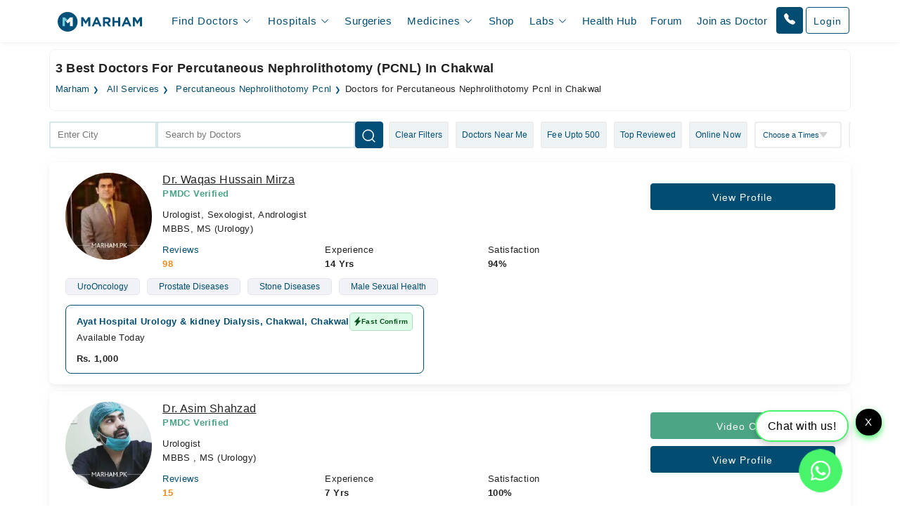

--- FILE ---
content_type: text/html; charset=UTF-8
request_url: https://www.marham.pk/all-services/percutaneous-nephrolithotomy-pcnl/chakwal
body_size: 42994
content:
<!DOCTYPE html>
<html dir="ltr" lang="en">
<head>

    <meta http-equiv="X-UA-Compatible" content="IE=edge"/>
    <title>Percutaneous Nephrolithotomy (PCNL) in Chakwal | Benefits &amp; Risks</title>
    <meta name="viewport" content="width=device-width, initial-scale=1.0"/>
    <meta http-equiv="content-type" content="text/html; charset=utf-8"/>
    <link rel="preconnect" href="//www.google-analytics.com"/>
    <link rel="preconnect" href="//connect.facebook.net"/>
    <link rel="preconnect" href="https://static.marham.pk/"/>
    
    
    <link rel="dns-prefetch" href="//www.google-analytics.com"/>
    <link rel="dns-prefetch" href="//connect.facebook.net"/>
    <link rel="dns-prefetch" href="https://static.marham.pk/"/>
        
    

        <meta name="google-site-verification" content="THq7cH0As4Cs_zL57wfJpkubHI8FtJ1jgJbzTGTLY8Q"/>
    <meta name="p:domain_verify" content="c7434bf511da225584405ce02031314e"/> <!-- Pinterest -->
        <meta name="description" content="Find the best doctor for Percutaneous Nephrolithotomy (Pcnl) in Chakwal. Call us to book an appointment or consult online via video call."/>
    <meta property="og:url" content="https://www.marham.pk/all-services/percutaneous-nephrolithotomy-pcnl/chakwal"/>
    <meta property="og:type" content="website"/>
    <meta property="og:title" content="Percutaneous Nephrolithotomy (PCNL) in Chakwal | Benefits &amp; Risks"/>
    <meta property="og:description" content="Find the best doctor for Percutaneous Nephrolithotomy (Pcnl) in Chakwal. Call us to book an appointment or consult online via video call."/>
    <meta property="og:image" content="https://static.marham.pk/assets/images/app-logo.png"/>
    <meta property="og:locale" content="en_PK"/>
    <meta property="og:site_name" content="www.marham.pk"/>
    <meta property="og:publisher" content="https://www.facebook.com/marham.pk"/>
    <meta name="msapplication-TileColor" content="#ffffff"/>
    <meta name="theme-color" content="#ffffff"/>
    <meta name="csrf-token" content="qUtv4yDPD8VDI9Oa6yTt5ybqSo5EvRl2Jzmqv6fd"/>
    <meta name="twitter:card" content="summary_large_image"/>
    <meta name="twitter:site" content="@marhampk"/>
    <meta name="twitter:creator" content="@marhampk"/>
    <meta name="twitter:title" content="Percutaneous Nephrolithotomy (PCNL) in Chakwal | Benefits &amp; Risks"/>
    <meta name="twitter:description" content="Find the best doctor for Percutaneous Nephrolithotomy (Pcnl) in Chakwal. Call us to book an appointment or consult online via video call."/>
    <meta name="twitter:country" content="PK"/>
    <meta name="twitter:image" content="https://static.marham.pk/assets/images/app-logo.png"/>
            <link rel="canonical" href="https://www.marham.pk/all-services/percutaneous-nephrolithotomy-pcnl/chakwal"/>
                                    
    
    <style type="text/css">
        /*!
 * Bootstrap Grid v5.3.2 (https://getbootstrap.com/)
 * Copyright 2011-2023 The Bootstrap Authors
 * Licensed under MIT (https://github.com/twbs/bootstrap/blob/main/LICENSE)
 */
.container,
.container-fluid,
.container-xxl,
.container-xl,
.container-lg,
.container-md,
.container-sm {
  --bs-gutter-x: 1.5rem;
  --bs-gutter-y: 0;
  width: 100%;
  padding-right: calc(var(--bs-gutter-x) * 0.5);
  padding-left: calc(var(--bs-gutter-x) * 0.5);
  margin-right: auto;
  margin-left: auto;
}

@media (min-width: 576px) {
  .container-sm, .container {
    max-width: 540px;
  }
}
@media (min-width: 768px) {
  .container-md, .container-sm, .container {
    max-width: 720px;
  }
}
@media (min-width: 992px) {
  .container-lg, .container-md, .container-sm, .container {
    max-width: 960px;
  }
}
@media (min-width: 1200px) {
  .container-xl, .container-lg, .container-md, .container-sm, .container {
    max-width: 1140px;
  }
}
@media (min-width: 1400px) {
  .container-xxl, .container-xl, .container-lg, .container-md, .container-sm, .container {
    max-width: 1320px;
  }
}
:root {
  --bs-breakpoint-xs: 0;
  --bs-breakpoint-sm: 576px;
  --bs-breakpoint-md: 768px;
  --bs-breakpoint-lg: 992px;
  --bs-breakpoint-xl: 1200px;
  --bs-breakpoint-xxl: 1400px;
}

.row {
  --bs-gutter-x: 1.5rem;
  --bs-gutter-y: 0;
  display: flex;
  flex-wrap: wrap;
  margin-top: calc(-1 * var(--bs-gutter-y));
  margin-right: calc(-0.5 * var(--bs-gutter-x));
  margin-left: calc(-0.5 * var(--bs-gutter-x));
}
.row > * {
  box-sizing: border-box;
  flex-shrink: 0;
  width: 100%;
  max-width: 100%;
  padding-right: calc(var(--bs-gutter-x) * 0.5);
  padding-left: calc(var(--bs-gutter-x) * 0.5);
  margin-top: var(--bs-gutter-y);
}

.col {
  flex: 1 0 0%;
}

.row-cols-auto > * {
  flex: 0 0 auto;
  width: auto;
}

.row-cols-1 > * {
  flex: 0 0 auto;
  width: 100%;
}

.row-cols-2 > * {
  flex: 0 0 auto;
  width: 50%;
}

.row-cols-3 > * {
  flex: 0 0 auto;
  width: 33.33333333%;
}

.row-cols-4 > * {
  flex: 0 0 auto;
  width: 25%;
}

.row-cols-5 > * {
  flex: 0 0 auto;
  width: 20%;
}

.row-cols-6 > * {
  flex: 0 0 auto;
  width: 16.66666667%;
}

.col-auto {
  flex: 0 0 auto;
  width: auto;
}

.col-1 {
  flex: 0 0 auto;
  width: 8.33333333%;
}

.col-2 {
  flex: 0 0 auto;
  width: 16.66666667%;
}

.col-3 {
  flex: 0 0 auto;
  width: 25%;
}

.col-4 {
  flex: 0 0 auto;
  width: 33.33333333%;
}

.col-5 {
  flex: 0 0 auto;
  width: 41.66666667%;
}

.col-6 {
  flex: 0 0 auto;
  width: 50%;
}

.col-7 {
  flex: 0 0 auto;
  width: 58.33333333%;
}

.col-8 {
  flex: 0 0 auto;
  width: 66.66666667%;
}

.col-9 {
  flex: 0 0 auto;
  width: 75%;
}

.col-10 {
  flex: 0 0 auto;
  width: 83.33333333%;
}

.col-11 {
  flex: 0 0 auto;
  width: 91.66666667%;
}

.col-12 {
  flex: 0 0 auto;
  width: 100%;
}

.offset-1 {
  margin-left: 8.33333333%;
}

.offset-2 {
  margin-left: 16.66666667%;
}

.offset-3 {
  margin-left: 25%;
}

.offset-4 {
  margin-left: 33.33333333%;
}

.offset-5 {
  margin-left: 41.66666667%;
}

.offset-6 {
  margin-left: 50%;
}

.offset-7 {
  margin-left: 58.33333333%;
}

.offset-8 {
  margin-left: 66.66666667%;
}

.offset-9 {
  margin-left: 75%;
}

.offset-10 {
  margin-left: 83.33333333%;
}

.offset-11 {
  margin-left: 91.66666667%;
}



@media (min-width: 576px) {
  .col-sm {
    flex: 1 0 0%;
  }
  .row-cols-sm-auto > * {
    flex: 0 0 auto;
    width: auto;
  }
  .row-cols-sm-1 > * {
    flex: 0 0 auto;
    width: 100%;
  }
  .row-cols-sm-2 > * {
    flex: 0 0 auto;
    width: 50%;
  }
  .row-cols-sm-3 > * {
    flex: 0 0 auto;
    width: 33.33333333%;
  }
  .row-cols-sm-4 > * {
    flex: 0 0 auto;
    width: 25%;
  }
  .row-cols-sm-5 > * {
    flex: 0 0 auto;
    width: 20%;
  }
  .row-cols-sm-6 > * {
    flex: 0 0 auto;
    width: 16.66666667%;
  }
  .col-sm-auto {
    flex: 0 0 auto;
    width: auto;
  }
  .col-sm-1 {
    flex: 0 0 auto;
    width: 8.33333333%;
  }
  .col-sm-2 {
    flex: 0 0 auto;
    width: 16.66666667%;
  }
  .col-sm-3 {
    flex: 0 0 auto;
    width: 25%;
  }
  .col-sm-4 {
    flex: 0 0 auto;
    width: 33.33333333%;
  }
  .col-sm-5 {
    flex: 0 0 auto;
    width: 41.66666667%;
  }
  .col-sm-6 {
    flex: 0 0 auto;
    width: 50%;
  }
  .col-sm-7 {
    flex: 0 0 auto;
    width: 58.33333333%;
  }
  .col-sm-8 {
    flex: 0 0 auto;
    width: 66.66666667%;
  }
  .col-sm-9 {
    flex: 0 0 auto;
    width: 75%;
  }
  .col-sm-10 {
    flex: 0 0 auto;
    width: 83.33333333%;
  }
  .col-sm-11 {
    flex: 0 0 auto;
    width: 91.66666667%;
  }
  .col-sm-12 {
    flex: 0 0 auto;
    width: 100%;
  }
  .offset-sm-0 {
    margin-left: 0;
  }
  .offset-sm-1 {
    margin-left: 8.33333333%;
  }
  .offset-sm-2 {
    margin-left: 16.66666667%;
  }
  .offset-sm-3 {
    margin-left: 25%;
  }
  .offset-sm-4 {
    margin-left: 33.33333333%;
  }
  .offset-sm-5 {
    margin-left: 41.66666667%;
  }
  .offset-sm-6 {
    margin-left: 50%;
  }
  .offset-sm-7 {
    margin-left: 58.33333333%;
  }
  .offset-sm-8 {
    margin-left: 66.66666667%;
  }
  .offset-sm-9 {
    margin-left: 75%;
  }
  .offset-sm-10 {
    margin-left: 83.33333333%;
  }
  .offset-sm-11 {
    margin-left: 91.66666667%;
  }
}
@media (min-width: 768px) {
  .col-md {
    flex: 1 0 0%;
  }
  .row-cols-md-auto > * {
    flex: 0 0 auto;
    width: auto;
  }
  .row-cols-md-1 > * {
    flex: 0 0 auto;
    width: 100%;
  }
  .row-cols-md-2 > * {
    flex: 0 0 auto;
    width: 50%;
  }
  .row-cols-md-3 > * {
    flex: 0 0 auto;
    width: 33.33333333%;
  }
  .row-cols-md-4 > * {
    flex: 0 0 auto;
    width: 25%;
  }
  .row-cols-md-5 > * {
    flex: 0 0 auto;
    width: 20%;
  }
  .row-cols-md-6 > * {
    flex: 0 0 auto;
    width: 16.66666667%;
  }
  .col-md-auto {
    flex: 0 0 auto;
    width: auto;
  }
  .col-md-1 {
    flex: 0 0 auto;
    width: 8.33333333%;
  }
  .col-md-2 {
    flex: 0 0 auto;
    width: 16.66666667%;
  }
  .col-md-3 {
    flex: 0 0 auto;
    width: 25%;
  }
  .col-md-4 {
    flex: 0 0 auto;
    width: 33.33333333%;
  }
  .col-md-5 {
    flex: 0 0 auto;
    width: 41.66666667%;
  }
  .col-md-6 {
    flex: 0 0 auto;
    width: 50%;
  }
  .col-md-7 {
    flex: 0 0 auto;
    width: 58.33333333%;
  }
  .col-md-8 {
    flex: 0 0 auto;
    width: 66.66666667%;
  }
  .col-md-9 {
    flex: 0 0 auto;
    width: 75%;
  }
  .col-md-10 {
    flex: 0 0 auto;
    width: 83.33333333%;
  }
  .col-md-11 {
    flex: 0 0 auto;
    width: 91.66666667%;
  }
  .col-md-12 {
    flex: 0 0 auto;
    width: 100%;
  }
  .offset-md-0 {
    margin-left: 0;
  }
  .offset-md-1 {
    margin-left: 8.33333333%;
  }
  .offset-md-2 {
    margin-left: 16.66666667%;
  }
  .offset-md-3 {
    margin-left: 25%;
  }
  .offset-md-4 {
    margin-left: 33.33333333%;
  }
  .offset-md-5 {
    margin-left: 41.66666667%;
  }
  .offset-md-6 {
    margin-left: 50%;
  }
  .offset-md-7 {
    margin-left: 58.33333333%;
  }
  .offset-md-8 {
    margin-left: 66.66666667%;
  }
  .offset-md-9 {
    margin-left: 75%;
  }
  .offset-md-10 {
    margin-left: 83.33333333%;
  }
  .offset-md-11 {
    margin-left: 91.66666667%;
  }
  .g-md-0,
  .gx-md-0 {
    --bs-gutter-x: 0;
  }
  .g-md-0,
  .gy-md-0 {
    --bs-gutter-y: 0;
  }
  .g-md-1,
  .gx-md-1 {
    --bs-gutter-x: 0.25rem;
  }
  .g-md-1,
  .gy-md-1 {
    --bs-gutter-y: 0.25rem;
  }
  .g-md-2,
  .gx-md-2 {
    --bs-gutter-x: 0.5rem;
  }
  .g-md-2,
  .gy-md-2 {
    --bs-gutter-y: 0.5rem;
  }
  .g-md-3,
  .gx-md-3 {
    --bs-gutter-x: 1rem;
  }
  .g-md-3,
  .gy-md-3 {
    --bs-gutter-y: 1rem;
  }
  .g-md-4,
  .gx-md-4 {
    --bs-gutter-x: 1.5rem;
  }
  .g-md-4,
  .gy-md-4 {
    --bs-gutter-y: 1.5rem;
  }
  .g-md-5,
  .gx-md-5 {
    --bs-gutter-x: 3rem;
  }
  .g-md-5,
  .gy-md-5 {
    --bs-gutter-y: 3rem;
  }
}
@media (min-width: 992px) {
  .col-lg {
    flex: 1 0 0%;
  }
  .row-cols-lg-auto > * {
    flex: 0 0 auto;
    width: auto;
  }
  .row-cols-lg-1 > * {
    flex: 0 0 auto;
    width: 100%;
  }
  .row-cols-lg-2 > * {
    flex: 0 0 auto;
    width: 50%;
  }
  .row-cols-lg-3 > * {
    flex: 0 0 auto;
    width: 33.33333333%;
  }
  .row-cols-lg-4 > * {
    flex: 0 0 auto;
    width: 25%;
  }
  .row-cols-lg-5 > * {
    flex: 0 0 auto;
    width: 20%;
  }
  .row-cols-lg-6 > * {
    flex: 0 0 auto;
    width: 16.66666667%;
  }
  .col-lg-auto {
    flex: 0 0 auto;
    width: auto;
  }
  .col-lg-1 {
    flex: 0 0 auto;
    width: 8.33333333%;
  }
  .col-lg-2 {
    flex: 0 0 auto;
    width: 16.66666667%;
  }
  .col-lg-3 {
    flex: 0 0 auto;
    width: 25%;
  }
  .col-lg-4 {
    flex: 0 0 auto;
    width: 33.33333333%;
  }
  .col-lg-5 {
    flex: 0 0 auto;
    width: 41.66666667%;
  }
  .col-lg-6 {
    flex: 0 0 auto;
    width: 50%;
  }
  .col-lg-7 {
    flex: 0 0 auto;
    width: 58.33333333%;
  }
  .col-lg-8 {
    flex: 0 0 auto;
    width: 66.66666667%;
  }
  .col-lg-9 {
    flex: 0 0 auto;
    width: 75%;
  }
  .col-lg-10 {
    flex: 0 0 auto;
    width: 83.33333333%;
  }
  .col-lg-11 {
    flex: 0 0 auto;
    width: 91.66666667%;
  }
  .col-lg-12 {
    flex: 0 0 auto;
    width: 100%;
  }
  .offset-lg-0 {
    margin-left: 0;
  }
  .offset-lg-1 {
    margin-left: 8.33333333%;
  }
  .offset-lg-2 {
    margin-left: 16.66666667%;
  }
  .offset-lg-3 {
    margin-left: 25%;
  }
  .offset-lg-4 {
    margin-left: 33.33333333%;
  }
  .offset-lg-5 {
    margin-left: 41.66666667%;
  }
  .offset-lg-6 {
    margin-left: 50%;
  }
  .offset-lg-7 {
    margin-left: 58.33333333%;
  }
  .offset-lg-8 {
    margin-left: 66.66666667%;
  }
  .offset-lg-9 {
    margin-left: 75%;
  }
  .offset-lg-10 {
    margin-left: 83.33333333%;
  }
  .offset-lg-11 {
    margin-left: 91.66666667%;
  }
  .g-lg-0,
  .gx-lg-0 {
    --bs-gutter-x: 0;
  }
  .g-lg-0,
  .gy-lg-0 {
    --bs-gutter-y: 0;
  }
  .g-lg-1,
  .gx-lg-1 {
    --bs-gutter-x: 0.25rem;
  }
  .g-lg-1,
  .gy-lg-1 {
    --bs-gutter-y: 0.25rem;
  }
  .g-lg-2,
  .gx-lg-2 {
    --bs-gutter-x: 0.5rem;
  }
  .g-lg-2,
  .gy-lg-2 {
    --bs-gutter-y: 0.5rem;
  }
  .g-lg-3,
  .gx-lg-3 {
    --bs-gutter-x: 1rem;
  }
  .g-lg-3,
  .gy-lg-3 {
    --bs-gutter-y: 1rem;
  }
  .g-lg-4,
  .gx-lg-4 {
    --bs-gutter-x: 1.5rem;
  }
  .g-lg-4,
  .gy-lg-4 {
    --bs-gutter-y: 1.5rem;
  }
  .g-lg-5,
  .gx-lg-5 {
    --bs-gutter-x: 3rem;
  }
  .g-lg-5,
  .gy-lg-5 {
    --bs-gutter-y: 3rem;
  }
}
@media (min-width: 1200px) {
  .col-xl {
    flex: 1 0 0%;
  }
  .row-cols-xl-auto > * {
    flex: 0 0 auto;
    width: auto;
  }
  .row-cols-xl-1 > * {
    flex: 0 0 auto;
    width: 100%;
  }
  .row-cols-xl-2 > * {
    flex: 0 0 auto;
    width: 50%;
  }
  .row-cols-xl-3 > * {
    flex: 0 0 auto;
    width: 33.33333333%;
  }
  .row-cols-xl-4 > * {
    flex: 0 0 auto;
    width: 25%;
  }
  .row-cols-xl-5 > * {
    flex: 0 0 auto;
    width: 20%;
  }
  .row-cols-xl-6 > * {
    flex: 0 0 auto;
    width: 16.66666667%;
  }
  .col-xl-auto {
    flex: 0 0 auto;
    width: auto;
  }
  .col-xl-1 {
    flex: 0 0 auto;
    width: 8.33333333%;
  }
  .col-xl-2 {
    flex: 0 0 auto;
    width: 16.66666667%;
  }
  .col-xl-3 {
    flex: 0 0 auto;
    width: 25%;
  }
  .col-xl-4 {
    flex: 0 0 auto;
    width: 33.33333333%;
  }
  .col-xl-5 {
    flex: 0 0 auto;
    width: 41.66666667%;
  }
  .col-xl-6 {
    flex: 0 0 auto;
    width: 50%;
  }
  .col-xl-7 {
    flex: 0 0 auto;
    width: 58.33333333%;
  }
  .col-xl-8 {
    flex: 0 0 auto;
    width: 66.66666667%;
  }
  .col-xl-9 {
    flex: 0 0 auto;
    width: 75%;
  }
  .col-xl-10 {
    flex: 0 0 auto;
    width: 83.33333333%;
  }
  .col-xl-11 {
    flex: 0 0 auto;
    width: 91.66666667%;
  }
  .col-xl-12 {
    flex: 0 0 auto;
    width: 100%;
  }
  .offset-xl-0 {
    margin-left: 0;
  }
  .offset-xl-1 {
    margin-left: 8.33333333%;
  }
  .offset-xl-2 {
    margin-left: 16.66666667%;
  }
  .offset-xl-3 {
    margin-left: 25%;
  }
  .offset-xl-4 {
    margin-left: 33.33333333%;
  }
  .offset-xl-5 {
    margin-left: 41.66666667%;
  }
  .offset-xl-6 {
    margin-left: 50%;
  }
  .offset-xl-7 {
    margin-left: 58.33333333%;
  }
  .offset-xl-8 {
    margin-left: 66.66666667%;
  }
  .offset-xl-9 {
    margin-left: 75%;
  }
  .offset-xl-10 {
    margin-left: 83.33333333%;
  }
  .offset-xl-11 {
    margin-left: 91.66666667%;
  }
  .g-xl-0,
  .gx-xl-0 {
    --bs-gutter-x: 0;
  }
  .g-xl-0,
  .gy-xl-0 {
    --bs-gutter-y: 0;
  }
  .g-xl-1,
  .gx-xl-1 {
    --bs-gutter-x: 0.25rem;
  }
  .g-xl-1,
  .gy-xl-1 {
    --bs-gutter-y: 0.25rem;
  }
  .g-xl-2,
  .gx-xl-2 {
    --bs-gutter-x: 0.5rem;
  }
  .g-xl-2,
  .gy-xl-2 {
    --bs-gutter-y: 0.5rem;
  }
  .g-xl-3,
  .gx-xl-3 {
    --bs-gutter-x: 1rem;
  }
  .g-xl-3,
  .gy-xl-3 {
    --bs-gutter-y: 1rem;
  }
  .g-xl-4,
  .gx-xl-4 {
    --bs-gutter-x: 1.5rem;
  }
  .g-xl-4,
  .gy-xl-4 {
    --bs-gutter-y: 1.5rem;
  }
  .g-xl-5,
  .gx-xl-5 {
    --bs-gutter-x: 3rem;
  }
  .g-xl-5,
  .gy-xl-5 {
    --bs-gutter-y: 3rem;
  }
}
@media (min-width: 1400px) {
  .col-xxl {
    flex: 1 0 0%;
  }
  .row-cols-xxl-auto > * {
    flex: 0 0 auto;
    width: auto;
  }
  .row-cols-xxl-1 > * {
    flex: 0 0 auto;
    width: 100%;
  }
  .row-cols-xxl-2 > * {
    flex: 0 0 auto;
    width: 50%;
  }
  .row-cols-xxl-3 > * {
    flex: 0 0 auto;
    width: 33.33333333%;
  }
  .row-cols-xxl-4 > * {
    flex: 0 0 auto;
    width: 25%;
  }
  .row-cols-xxl-5 > * {
    flex: 0 0 auto;
    width: 20%;
  }
  .row-cols-xxl-6 > * {
    flex: 0 0 auto;
    width: 16.66666667%;
  }
  .col-xxl-auto {
    flex: 0 0 auto;
    width: auto;
  }
  .col-xxl-1 {
    flex: 0 0 auto;
    width: 8.33333333%;
  }
  .col-xxl-2 {
    flex: 0 0 auto;
    width: 16.66666667%;
  }
  .col-xxl-3 {
    flex: 0 0 auto;
    width: 25%;
  }
  .col-xxl-4 {
    flex: 0 0 auto;
    width: 33.33333333%;
  }
  .col-xxl-5 {
    flex: 0 0 auto;
    width: 41.66666667%;
  }
  .col-xxl-6 {
    flex: 0 0 auto;
    width: 50%;
  }
  .col-xxl-7 {
    flex: 0 0 auto;
    width: 58.33333333%;
  }
  .col-xxl-8 {
    flex: 0 0 auto;
    width: 66.66666667%;
  }
  .col-xxl-9 {
    flex: 0 0 auto;
    width: 75%;
  }
  .col-xxl-10 {
    flex: 0 0 auto;
    width: 83.33333333%;
  }
  .col-xxl-11 {
    flex: 0 0 auto;
    width: 91.66666667%;
  }
  .col-xxl-12 {
    flex: 0 0 auto;
    width: 100%;
  }
  .offset-xxl-0 {
    margin-left: 0;
  }
  .offset-xxl-1 {
    margin-left: 8.33333333%;
  }
  .offset-xxl-2 {
    margin-left: 16.66666667%;
  }
  .offset-xxl-3 {
    margin-left: 25%;
  }
  .offset-xxl-4 {
    margin-left: 33.33333333%;
  }
  .offset-xxl-5 {
    margin-left: 41.66666667%;
  }
  .offset-xxl-6 {
    margin-left: 50%;
  }
  .offset-xxl-7 {
    margin-left: 58.33333333%;
  }
  .offset-xxl-8 {
    margin-left: 66.66666667%;
  }
  .offset-xxl-9 {
    margin-left: 75%;
  }
  .offset-xxl-10 {
    margin-left: 83.33333333%;
  }
  .offset-xxl-11 {
    margin-left: 91.66666667%;
  }
  .g-xxl-0,
  .gx-xxl-0 {
    --bs-gutter-x: 0;
  }
  .g-xxl-0,
  .gy-xxl-0 {
    --bs-gutter-y: 0;
  }
  .g-xxl-1,
  .gx-xxl-1 {
    --bs-gutter-x: 0.25rem;
  }
  .g-xxl-1,
  .gy-xxl-1 {
    --bs-gutter-y: 0.25rem;
  }
  .g-xxl-2,
  .gx-xxl-2 {
    --bs-gutter-x: 0.5rem;
  }
  .g-xxl-2,
  .gy-xxl-2 {
    --bs-gutter-y: 0.5rem;
  }
  .g-xxl-3,
  .gx-xxl-3 {
    --bs-gutter-x: 1rem;
  }
  .g-xxl-3,
  .gy-xxl-3 {
    --bs-gutter-y: 1rem;
  }
  .g-xxl-4,
  .gx-xxl-4 {
    --bs-gutter-x: 1.5rem;
  }
  .g-xxl-4,
  .gy-xxl-4 {
    --bs-gutter-y: 1.5rem;
  }
  .g-xxl-5,
  .gx-xxl-5 {
    --bs-gutter-x: 3rem;
  }
  .g-xxl-5,
  .gy-xxl-5 {
    --bs-gutter-y: 3rem;
  }
}
.d-inline {
  display: inline !important;
}

.d-inline-block {
  display: inline-block !important;
}

.d-block {
  display: block !important;
}

.d-grid {
  display: grid !important;
}

.d-inline-grid {
  display: inline-grid !important;
}

.d-table {
  display: table !important;
}

.d-table-row {
  display: table-row !important;
}

.d-table-cell {
  display: table-cell !important;
}

.d-flex {
  display: flex !important;
}

.d-inline-flex {
  display: inline-flex !important;
}

.d-none {
  display: none !important;
}

.flex-fill {
  flex: 1 1 auto !important;
}

.flex-row {
  flex-direction: row !important;
}

.flex-column {
  flex-direction: column !important;
}

.flex-row-reverse {
  flex-direction: row-reverse !important;
}

.flex-column-reverse {
  flex-direction: column-reverse !important;
}

.flex-grow-0 {
  flex-grow: 0 !important;
}

.flex-grow-1 {
  flex-grow: 1 !important;
}

.flex-shrink-0 {
  flex-shrink: 0 !important;
}

.flex-shrink-1 {
  flex-shrink: 1 !important;
}

.flex-wrap {
  flex-wrap: wrap !important;
}

.flex-nowrap {
  flex-wrap: nowrap !important;
}

.flex-wrap-reverse {
  flex-wrap: wrap-reverse !important;
}

.justify-content-start {
  justify-content: flex-start !important;
}

.justify-content-end {
  justify-content: flex-end !important;
}

.justify-content-center {
  justify-content: center !important;
}

.justify-content-between {
  justify-content: space-between !important;
}

.justify-content-around {
  justify-content: space-around !important;
}

.justify-content-evenly {
  justify-content: space-evenly !important;
}

.align-items-start {
  align-items: flex-start !important;
}

.align-items-end {
  align-items: flex-end !important;
}

.align-items-center {
  align-items: center !important;
}

.align-items-baseline {
  align-items: baseline !important;
}

.align-items-stretch {
  align-items: stretch !important;
}

.align-content-start {
  align-content: flex-start !important;
}

.align-content-end {
  align-content: flex-end !important;
}

.align-content-center {
  align-content: center !important;
}

.align-content-between {
  align-content: space-between !important;
}

.align-content-around {
  align-content: space-around !important;
}

.align-content-stretch {
  align-content: stretch !important;
}

.align-self-auto {
  align-self: auto !important;
}

.align-self-start {
  align-self: flex-start !important;
}

.align-self-end {
  align-self: flex-end !important;
}

.align-self-center {
  align-self: center !important;
}

.align-self-baseline {
  align-self: baseline !important;
}

.align-self-stretch {
  align-self: stretch !important;
}

.order-first {
  order: -1 !important;
}

.order-0 {
  order: 0 !important;
}

.order-1 {
  order: 1 !important;
}

.order-2 {
  order: 2 !important;
}

.order-3 {
  order: 3 !important;
}

.order-4 {
  order: 4 !important;
}

.order-5 {
  order: 5 !important;
}

.order-last {
  order: 6 !important;
}



@media (min-width: 576px) {
  .d-sm-inline {
    display: inline !important;
  }
  .d-sm-inline-block {
    display: inline-block !important;
  }
  .d-sm-block {
    display: block !important;
  }
  .d-sm-grid {
    display: grid !important;
  }
  .d-sm-inline-grid {
    display: inline-grid !important;
  }
  .d-sm-table {
    display: table !important;
  }
  .d-sm-table-row {
    display: table-row !important;
  }
  .d-sm-table-cell {
    display: table-cell !important;
  }
  .d-sm-flex {
    display: flex !important;
  }
  .d-sm-inline-flex {
    display: inline-flex !important;
  }
  .d-sm-none {
    display: none !important;
  }
  .flex-sm-fill {
    flex: 1 1 auto !important;
  }
  .flex-sm-row {
    flex-direction: row !important;
  }
  .flex-sm-column {
    flex-direction: column !important;
  }
  .flex-sm-row-reverse {
    flex-direction: row-reverse !important;
  }
  .flex-sm-column-reverse {
    flex-direction: column-reverse !important;
  }
  .flex-sm-grow-0 {
    flex-grow: 0 !important;
  }
  .flex-sm-grow-1 {
    flex-grow: 1 !important;
  }
  .flex-sm-shrink-0 {
    flex-shrink: 0 !important;
  }
  .flex-sm-shrink-1 {
    flex-shrink: 1 !important;
  }
  .flex-sm-wrap {
    flex-wrap: wrap !important;
  }
  .flex-sm-nowrap {
    flex-wrap: nowrap !important;
  }
  .flex-sm-wrap-reverse {
    flex-wrap: wrap-reverse !important;
  }
  .justify-content-sm-start {
    justify-content: flex-start !important;
  }
  .justify-content-sm-end {
    justify-content: flex-end !important;
  }
  .justify-content-sm-center {
    justify-content: center !important;
  }
  .justify-content-sm-between {
    justify-content: space-between !important;
  }
  .justify-content-sm-around {
    justify-content: space-around !important;
  }
  .justify-content-sm-evenly {
    justify-content: space-evenly !important;
  }
  .align-items-sm-start {
    align-items: flex-start !important;
  }
  .align-items-sm-end {
    align-items: flex-end !important;
  }
  .align-items-sm-center {
    align-items: center !important;
  }
  .align-items-sm-baseline {
    align-items: baseline !important;
  }
  .align-items-sm-stretch {
    align-items: stretch !important;
  }
  .align-content-sm-start {
    align-content: flex-start !important;
  }
  .align-content-sm-end {
    align-content: flex-end !important;
  }
  .align-content-sm-center {
    align-content: center !important;
  }
  .align-content-sm-between {
    align-content: space-between !important;
  }
  .align-content-sm-around {
    align-content: space-around !important;
  }
  .align-content-sm-stretch {
    align-content: stretch !important;
  }
  .align-self-sm-auto {
    align-self: auto !important;
  }
  .align-self-sm-start {
    align-self: flex-start !important;
  }
  .align-self-sm-end {
    align-self: flex-end !important;
  }
  .align-self-sm-center {
    align-self: center !important;
  }
  .align-self-sm-baseline {
    align-self: baseline !important;
  }
  .align-self-sm-stretch {
    align-self: stretch !important;
  }
  .order-sm-first {
    order: -1 !important;
  }
  .order-sm-0 {
    order: 0 !important;
  }
  .order-sm-1 {
    order: 1 !important;
  }
  .order-sm-2 {
    order: 2 !important;
  }
  .order-sm-3 {
    order: 3 !important;
  }
  .order-sm-4 {
    order: 4 !important;
  }
  .order-sm-5 {
    order: 5 !important;
  }
  .order-sm-last {
    order: 6 !important;
  }
}
@media (min-width: 768px) {
  .d-md-inline {
    display: inline !important;
  }
  .d-md-inline-block {
    display: inline-block !important;
  }
  .d-md-block {
    display: block !important;
  }
  .d-md-grid {
    display: grid !important;
  }
  .d-md-inline-grid {
    display: inline-grid !important;
  }
  .d-md-table {
    display: table !important;
  }
  .d-md-table-row {
    display: table-row !important;
  }
  .d-md-table-cell {
    display: table-cell !important;
  }
  .d-md-flex {
    display: flex !important;
  }
  .d-md-inline-flex {
    display: inline-flex !important;
  }
  .d-md-none {
    display: none !important;
  }
  .flex-md-fill {
    flex: 1 1 auto !important;
  }
  .flex-md-row {
    flex-direction: row !important;
  }
  .flex-md-column {
    flex-direction: column !important;
  }
  .flex-md-row-reverse {
    flex-direction: row-reverse !important;
  }
  .flex-md-column-reverse {
    flex-direction: column-reverse !important;
  }
  .flex-md-grow-0 {
    flex-grow: 0 !important;
  }
  .flex-md-grow-1 {
    flex-grow: 1 !important;
  }
  .flex-md-shrink-0 {
    flex-shrink: 0 !important;
  }
  .flex-md-shrink-1 {
    flex-shrink: 1 !important;
  }
  .flex-md-wrap {
    flex-wrap: wrap !important;
  }
  .flex-md-nowrap {
    flex-wrap: nowrap !important;
  }
  .flex-md-wrap-reverse {
    flex-wrap: wrap-reverse !important;
  }
  .justify-content-md-start {
    justify-content: flex-start !important;
  }
  .justify-content-md-end {
    justify-content: flex-end !important;
  }
  .justify-content-md-center {
    justify-content: center !important;
  }
  .justify-content-md-between {
    justify-content: space-between !important;
  }
  .justify-content-md-around {
    justify-content: space-around !important;
  }
  .justify-content-md-evenly {
    justify-content: space-evenly !important;
  }
  .align-items-md-start {
    align-items: flex-start !important;
  }
  .align-items-md-end {
    align-items: flex-end !important;
  }
  .align-items-md-center {
    align-items: center !important;
  }
  .align-items-md-baseline {
    align-items: baseline !important;
  }
  .align-items-md-stretch {
    align-items: stretch !important;
  }
  .align-content-md-start {
    align-content: flex-start !important;
  }
  .align-content-md-end {
    align-content: flex-end !important;
  }
  .align-content-md-center {
    align-content: center !important;
  }
  .align-content-md-between {
    align-content: space-between !important;
  }
  .align-content-md-around {
    align-content: space-around !important;
  }
  .align-content-md-stretch {
    align-content: stretch !important;
  }
  .align-self-md-auto {
    align-self: auto !important;
  }
  .align-self-md-start {
    align-self: flex-start !important;
  }
  .align-self-md-end {
    align-self: flex-end !important;
  }
  .align-self-md-center {
    align-self: center !important;
  }
  .align-self-md-baseline {
    align-self: baseline !important;
  }
  .align-self-md-stretch {
    align-self: stretch !important;
  }
  .order-md-first {
    order: -1 !important;
  }
  .order-md-0 {
    order: 0 !important;
  }
  .order-md-1 {
    order: 1 !important;
  }
  .order-md-2 {
    order: 2 !important;
  }
  .order-md-3 {
    order: 3 !important;
  }
  .order-md-4 {
    order: 4 !important;
  }
  .order-md-5 {
    order: 5 !important;
  }
  .order-md-last {
    order: 6 !important;
  }
}
  
@media (min-width: 992px) {
  .d-lg-inline {
    display: inline !important;
  }
  .d-lg-inline-block {
    display: inline-block !important;
  }
  .d-lg-block {
    display: block !important;
  }
  .d-lg-grid {
    display: grid !important;
  }
  .d-lg-inline-grid {
    display: inline-grid !important;
  }
  .d-lg-table {
    display: table !important;
  }
  .d-lg-table-row {
    display: table-row !important;
  }
  .d-lg-table-cell {
    display: table-cell !important;
  }
  .d-lg-flex {
    display: flex !important;
  }
  .d-lg-inline-flex {
    display: inline-flex !important;
  }
  .d-lg-none {
    display: none !important;
  }
  .flex-lg-fill {
    flex: 1 1 auto !important;
  }
  .flex-lg-row {
    flex-direction: row !important;
  }
  .flex-lg-column {
    flex-direction: column !important;
  }
  .flex-lg-row-reverse {
    flex-direction: row-reverse !important;
  }
  .flex-lg-column-reverse {
    flex-direction: column-reverse !important;
  }
  .flex-lg-grow-0 {
    flex-grow: 0 !important;
  }
  .flex-lg-grow-1 {
    flex-grow: 1 !important;
  }
  .flex-lg-shrink-0 {
    flex-shrink: 0 !important;
  }
  .flex-lg-shrink-1 {
    flex-shrink: 1 !important;
  }
  .flex-lg-wrap {
    flex-wrap: wrap !important;
  }
  .flex-lg-nowrap {
    flex-wrap: nowrap !important;
  }
  .flex-lg-wrap-reverse {
    flex-wrap: wrap-reverse !important;
  }
  .justify-content-lg-start {
    justify-content: flex-start !important;
  }
  .justify-content-lg-end {
    justify-content: flex-end !important;
  }
  .justify-content-lg-center {
    justify-content: center !important;
  }
  .justify-content-lg-between {
    justify-content: space-between !important;
  }
  .justify-content-lg-around {
    justify-content: space-around !important;
  }
  .justify-content-lg-evenly {
    justify-content: space-evenly !important;
  }
  .align-items-lg-start {
    align-items: flex-start !important;
  }
  .align-items-lg-end {
    align-items: flex-end !important;
  }
  .align-items-lg-center {
    align-items: center !important;
  }
  .align-items-lg-baseline {
    align-items: baseline !important;
  }
  .align-items-lg-stretch {
    align-items: stretch !important;
  }
  .align-content-lg-start {
    align-content: flex-start !important;
  }
  .align-content-lg-end {
    align-content: flex-end !important;
  }
  .align-content-lg-center {
    align-content: center !important;
  }
  .align-content-lg-between {
    align-content: space-between !important;
  }
  .align-content-lg-around {
    align-content: space-around !important;
  }
  .align-content-lg-stretch {
    align-content: stretch !important;
  }
  .align-self-lg-auto {
    align-self: auto !important;
  }
  .align-self-lg-start {
    align-self: flex-start !important;
  }
  .align-self-lg-end {
    align-self: flex-end !important;
  }
  .align-self-lg-center {
    align-self: center !important;
  }
  .align-self-lg-baseline {
    align-self: baseline !important;
  }
  .align-self-lg-stretch {
    align-self: stretch !important;
  }
  .order-lg-first {
    order: -1 !important;
  }
  .order-lg-0 {
    order: 0 !important;
  }
  .order-lg-1 {
    order: 1 !important;
  }
  .order-lg-2 {
    order: 2 !important;
  }
  .order-lg-3 {
    order: 3 !important;
  }
  .order-lg-4 {
    order: 4 !important;
  }
  .order-lg-5 {
    order: 5 !important;
  }
  .order-lg-last {
    order: 6 !important;
  }
}
@media (min-width: 1200px) {
  .d-xl-inline {
    display: inline !important;
  }
  .d-xl-inline-block {
    display: inline-block !important;
  }
  .d-xl-block {
    display: block !important;
  }
  .d-xl-grid {
    display: grid !important;
  }
  .d-xl-inline-grid {
    display: inline-grid !important;
  }
  .d-xl-table {
    display: table !important;
  }
  .d-xl-table-row {
    display: table-row !important;
  }
  .d-xl-table-cell {
    display: table-cell !important;
  }
  .d-xl-flex {
    display: flex !important;
  }
  .d-xl-inline-flex {
    display: inline-flex !important;
  }
  .d-xl-none {
    display: none !important;
  }
  .flex-xl-fill {
    flex: 1 1 auto !important;
  }
  .flex-xl-row {
    flex-direction: row !important;
  }
  .flex-xl-column {
    flex-direction: column !important;
  }
  .flex-xl-row-reverse {
    flex-direction: row-reverse !important;
  }
  .flex-xl-column-reverse {
    flex-direction: column-reverse !important;
  }
  .flex-xl-grow-0 {
    flex-grow: 0 !important;
  }
  .flex-xl-grow-1 {
    flex-grow: 1 !important;
  }
  .flex-xl-shrink-0 {
    flex-shrink: 0 !important;
  }
  .flex-xl-shrink-1 {
    flex-shrink: 1 !important;
  }
  .flex-xl-wrap {
    flex-wrap: wrap !important;
  }
  .flex-xl-nowrap {
    flex-wrap: nowrap !important;
  }
  .flex-xl-wrap-reverse {
    flex-wrap: wrap-reverse !important;
  }
  .justify-content-xl-start {
    justify-content: flex-start !important;
  }
  .justify-content-xl-end {
    justify-content: flex-end !important;
  }
  .justify-content-xl-center {
    justify-content: center !important;
  }
  .justify-content-xl-between {
    justify-content: space-between !important;
  }
  .justify-content-xl-around {
    justify-content: space-around !important;
  }
  .justify-content-xl-evenly {
    justify-content: space-evenly !important;
  }
  .align-items-xl-start {
    align-items: flex-start !important;
  }
  .align-items-xl-end {
    align-items: flex-end !important;
  }
  .align-items-xl-center {
    align-items: center !important;
  }
  .align-items-xl-baseline {
    align-items: baseline !important;
  }
  .align-items-xl-stretch {
    align-items: stretch !important;
  }
  .align-content-xl-start {
    align-content: flex-start !important;
  }
  .align-content-xl-end {
    align-content: flex-end !important;
  }
  .align-content-xl-center {
    align-content: center !important;
  }
  .align-content-xl-between {
    align-content: space-between !important;
  }
  .align-content-xl-around {
    align-content: space-around !important;
  }
  .align-content-xl-stretch {
    align-content: stretch !important;
  }
  .align-self-xl-auto {
    align-self: auto !important;
  }
  .align-self-xl-start {
    align-self: flex-start !important;
  }
  .align-self-xl-end {
    align-self: flex-end !important;
  }
  .align-self-xl-center {
    align-self: center !important;
  }
  .align-self-xl-baseline {
    align-self: baseline !important;
  }
  .align-self-xl-stretch {
    align-self: stretch !important;
  }
  .order-xl-first {
    order: -1 !important;
  }
  .order-xl-0 {
    order: 0 !important;
  }
  .order-xl-1 {
    order: 1 !important;
  }
  .order-xl-2 {
    order: 2 !important;
  }
  .order-xl-3 {
    order: 3 !important;
  }
  .order-xl-4 {
    order: 4 !important;
  }
  .order-xl-5 {
    order: 5 !important;
  }
  .order-xl-last {
    order: 6 !important;
  }
}
@media (min-width: 1400px) {
  .d-xxl-inline {
    display: inline !important;
  }
  .d-xxl-inline-block {
    display: inline-block !important;
  }
  .d-xxl-block {
    display: block !important;
  }
  .d-xxl-grid {
    display: grid !important;
  }
  .d-xxl-inline-grid {
    display: inline-grid !important;
  }
  .d-xxl-table {
    display: table !important;
  }
  .d-xxl-table-row {
    display: table-row !important;
  }
  .d-xxl-table-cell {
    display: table-cell !important;
  }
  .d-xxl-flex {
    display: flex !important;
  }
  .d-xxl-inline-flex {
    display: inline-flex !important;
  }
  .d-xxl-none {
    display: none !important;
  }
  .flex-xxl-fill {
    flex: 1 1 auto !important;
  }
  .flex-xxl-row {
    flex-direction: row !important;
  }
  .flex-xxl-column {
    flex-direction: column !important;
  }
  .flex-xxl-row-reverse {
    flex-direction: row-reverse !important;
  }
  .flex-xxl-column-reverse {
    flex-direction: column-reverse !important;
  }
  .flex-xxl-grow-0 {
    flex-grow: 0 !important;
  }
  .flex-xxl-grow-1 {
    flex-grow: 1 !important;
  }
  .flex-xxl-shrink-0 {
    flex-shrink: 0 !important;
  }
  .flex-xxl-shrink-1 {
    flex-shrink: 1 !important;
  }
  .flex-xxl-wrap {
    flex-wrap: wrap !important;
  }
  .flex-xxl-nowrap {
    flex-wrap: nowrap !important;
  }
  .flex-xxl-wrap-reverse {
    flex-wrap: wrap-reverse !important;
  }
  .justify-content-xxl-start {
    justify-content: flex-start !important;
  }
  .justify-content-xxl-end {
    justify-content: flex-end !important;
  }
  .justify-content-xxl-center {
    justify-content: center !important;
  }
  .justify-content-xxl-between {
    justify-content: space-between !important;
  }
  .justify-content-xxl-around {
    justify-content: space-around !important;
  }
  .justify-content-xxl-evenly {
    justify-content: space-evenly !important;
  }
  .align-items-xxl-start {
    align-items: flex-start !important;
  }
  .align-items-xxl-end {
    align-items: flex-end !important;
  }
  .align-items-xxl-center {
    align-items: center !important;
  }
  .align-items-xxl-baseline {
    align-items: baseline !important;
  }
  .align-items-xxl-stretch {
    align-items: stretch !important;
  }
  .align-content-xxl-start {
    align-content: flex-start !important;
  }
  .align-content-xxl-end {
    align-content: flex-end !important;
  }
  .align-content-xxl-center {
    align-content: center !important;
  }
  .align-content-xxl-between {
    align-content: space-between !important;
  }
  .align-content-xxl-around {
    align-content: space-around !important;
  }
  .align-content-xxl-stretch {
    align-content: stretch !important;
  }
  .align-self-xxl-auto {
    align-self: auto !important;
  }
  .align-self-xxl-start {
    align-self: flex-start !important;
  }
  .align-self-xxl-end {
    align-self: flex-end !important;
  }
  .align-self-xxl-center {
    align-self: center !important;
  }
  .align-self-xxl-baseline {
    align-self: baseline !important;
  }
  .align-self-xxl-stretch {
    align-self: stretch !important;
  }
  .order-xxl-first {
    order: -1 !important;
  }
  .order-xxl-0 {
    order: 0 !important;
  }
  .order-xxl-1 {
    order: 1 !important;
  }
  .order-xxl-2 {
    order: 2 !important;
  }
  .order-xxl-3 {
    order: 3 !important;
  }
  .order-xxl-4 {
    order: 4 !important;
  }
  .order-xxl-5 {
    order: 5 !important;
  }
  .order-xxl-last {
    order: 6 !important;
  }
}

/* Padding Top */
.pt-0 {
  padding-top: 0px;
}

.pt-1 {
  padding-top: 1px;
}

.pt-2 {
  padding-top: 2px;
}

.pt-3 {
  padding-top: 3px;
}

.pt-4 {
  padding-top: 4px;
}

.pt-5 {
  padding-top: 5px;
}

.pt-6 {
  padding-top: 6px;
}

.pt-7 {
  padding-top: 7px;
}

.pt-8 {
  padding-top: 8px;
}

.pt-9 {
  padding-top: 9px;
}


/* Padding Bottom */
.pb-0 {
  padding-bottom: 0px;
}

.pb-1 {
  padding-bottom: 1px;
}

.pb-2 {
  padding-bottom: 2px;
}

.pb-3 {
  padding-bottom: 3px;
}

.pb-4 {
  padding-bottom: 4px;
}

.pb-5 {
  padding-bottom: 5px;
}

.pb-6 {
  padding-bottom: 6px;
}

.pb-7 {
  padding-bottom: 7px;
}

.pb-8 {
  padding-bottom: 8px;
}

.pb-9 {
  padding-bottom: 9px;
}


/* Padding Left */
.pl-1 {
  padding-left: 1px;
}

.pl-2 {
  padding-left: 2px;
}

.pl-3 {
  padding-left: 3px;
}

.pl-4 {
  padding-left: 4px;
}

.pl-5 {
  padding-left: 5px;
}

.pl-6 {
  padding-left: 6px;
}

.pl-7 {
  padding-left: 7px;
}

.pl-8 {
  padding-left: 8px;
}

.pl-9 {
  padding-left: 9px;
}


/* Padding Right */
.pr-1 {
  padding-right: 1px;
}

.pr-2 {
  padding-right: 2px;
}

.pr-3 {
  padding-right: 3px;
}

.pr-4 {
  padding-right: 4px;
}

.pr-5 {
  padding-right: 5px;
}

.pr-6 {
  padding-right: 6px;
}

.pr-7 {
  padding-right: 7px;
}

.pr-8 {
  padding-right: 8px;
}

.pr-9 {
  padding-right: 9px;
}

.pr-10 {
  padding-right: 10px;
}


/* Padding All Sides */
.p-0 {
  padding: 0px;
}

.p-1 {
  padding: 1px;
}

.p-2 {
  padding: 2px;
}

.p-3 {
  padding: 3px;
}

.p-4 {
  padding: 4px;
}

.p-5 {
  padding: 5px;
}

.p-6 {
  padding: 6px;
}

.p-7 {
  padding: 7px;
}

.p-8 {
  padding: 8px;
}

.p-9 {
  padding: 9px;
}

.p-10 {
  padding: 10px;
}

.mt-0 {
  margin-top: 0px;
}

.mt-1 {
  margin-top: 1px;
}

.mt-2 {
  margin-top: 2px;
}

.mt-3 {
  margin-top: 3px;
}

.mt-4 {
  margin-top: 4px;
}

.mt-5 {
  margin-top: 5px;
}

.mt-6 {
  margin-top: 6px;
}

.mt-7 {
  margin-top: 7px;
}

.mt-8 {
  margin-top: 8px;
}

.mt-9 {
  margin-top: 9px;
}

    </style>
    <style type="text/css">
        *,
*:after,
*:before {
  box-sizing: inherit;
  box-sizing: border-box;
}

html {
  box-sizing: border-box;
  font-size: 62.5%;
}

body {
  color: #222;
  font-family: 'Poppins', sans-serif !important;
  font-size: 1.3em;
  font-weight: 400;
  letter-spacing: .03em;
  line-height: 1.6;
  margin: 0px;
  background-color: #fff;
}

.clearfix::after {
  content: "";
  display: table;
  clear: both;
}

.ul-custom {
  list-style: none;
  padding-left: 0;
}

.fixed-bar {
  position: fixed;
  bottom: 0;
  z-index: 3;
  background: #fff;
  left: 0;
  padding: 15px;
  box-shadow: 0px 1px 30px rgba(0, 0, 0, .03), 0 .275rem .75rem -.0625rem rgba(0, 0, 0, .06);

}

.fixed-bar button {
  font-size: 12px !important;
}


/* For WebKit browsers (Chrome, Safari) */
.horizontal-scroll::-webkit-scrollbar {
  height: 0px;
  /* Set the height of the scrollbar */
  width: 0px;
}

.horizontal-scroll::-webkit-scrollbar-track {
  background-color: #f1f1f1;
  /* Set the color of the scrollbar track */
}

.horizontal-scroll::-webkit-scrollbar-thumb {
  background-color: #ddd;
  /* Set the color of the scrollbar thumb (the draggable part) */
  border-radius: 6px;
  /* Set the radius of the scrollbar thumb */
}

.horizontal-scroll::-webkit-scrollbar-thumb:hover {
  background-color: #777;
  /* Set the color of the scrollbar thumb on hover */
}

/* For WebKit browsers (Chrome, Safari) */
.horizontal-scroll-dark::-webkit-scrollbar {
  height: 5px;
  /* Set the height of the scrollbar */
}

.horizontal-scroll-dark::-webkit-scrollbar-track {
  background-color: #014e78;
  /* Set the color of the scrollbar track */
}

.horizontal-scroll-dark::-webkit-scrollbar-thumb {
  background-color: #063e5d;
  /* Set the color of the scrollbar thumb (the draggable part) */
  border-radius: 6px;
  /* Set the radius of the scrollbar thumb */
}

.horizontal-scroll-dark::-webkit-scrollbar-thumb:hover {
  background-color: #063e5d;/#063e5d* Set the color of the scrollbar thumb on hover */
}

blockquote {
  border-left: 0.3rem solid #d1d1d1;
  margin-left: 0;
  margin-right: 0;
  padding: 1rem 1.5rem;
}

blockquote *:last-child {
  margin-bottom: 0;
}

.button,
button,
input[type='button'],
input[type='reset'],
input[type='submit'] {
  background-color: #014e78;
  border: 0.1rem solid #014e78;
  border-radius: .4rem;
  color: #fff;
  cursor: pointer;
  display: inline-block;
  font-size: 1.4rem;
  height: 3.8rem;
  letter-spacing: .1rem;
  line-height: 3.8rem;
  padding: 0 1.0rem;
  text-align: center;
  text-decoration: none;
  white-space: nowrap;
  font-family: 'Poppins', sans-serif;
}

.button:focus,
.button:hover,
button:focus,
button:hover,
input[type='button']:focus,
input[type='button']:hover,
input[type='reset']:focus,
input[type='reset']:hover,
input[type='submit']:focus,
input[type='submit']:hover {
  background-color: #606c76;
  border-color: #606c76;
  color: #fff;
  outline: 0;
}

.button[disabled],
button[disabled],
input[type='button'][disabled],
input[type='reset'][disabled],
input[type='submit'][disabled] {
  cursor: default;
  opacity: .5;
}

.button[disabled]:focus,
.button[disabled]:hover,
button[disabled]:focus,
button[disabled]:hover,
input[type='button'][disabled]:focus,
input[type='button'][disabled]:hover,
input[type='reset'][disabled]:focus,
input[type='reset'][disabled]:hover,
input[type='submit'][disabled]:focus,
input[type='submit'][disabled]:hover {
  background-color: #9b4dca;
  border-color: #9b4dca;
}

.button.button-outline,
button.button-outline,
input[type='button'].button-outline,
input[type='reset'].button-outline,
input[type='submit'].button-outline {
  background-color: transparent;
  color: #014e78;
}

.button-block {
  display: block !important;
  width: 100%;
}

.button.button-outline:focus,
.button.button-outline:hover,
button.button-outline:focus,
button.button-outline:hover,
input[type='button'].button-outline:focus,
input[type='button'].button-outline:hover,
input[type='reset'].button-outline:focus,
input[type='reset'].button-outline:hover,
input[type='submit'].button-outline:focus,
input[type='submit'].button-outline:hover {
  background-color: transparent;
  border-color: #606c76;
  color: #606c76;
}

.button.button-outline[disabled]:focus,
.button.button-outline[disabled]:hover,
button.button-outline[disabled]:focus,
button.button-outline[disabled]:hover,
input[type='button'].button-outline[disabled]:focus,
input[type='button'].button-outline[disabled]:hover,
input[type='reset'].button-outline[disabled]:focus,
input[type='reset'].button-outline[disabled]:hover,
input[type='submit'].button-outline[disabled]:focus,
input[type='submit'].button-outline[disabled]:hover {
  border-color: inherit;
  color: #9b4dca;
}

.button.button-clear,
button.button-clear,
input[type='button'].button-clear,
input[type='reset'].button-clear,
input[type='submit'].button-clear {
  background-color: transparent;
  border-color: transparent;
  color: #9b4dca;
}

.button.button-clear:focus,
.button.button-clear:hover,
button.button-clear:focus,
button.button-clear:hover,
input[type='button'].button-clear:focus,
input[type='button'].button-clear:hover,
input[type='reset'].button-clear:focus,
input[type='reset'].button-clear:hover,
input[type='submit'].button-clear:focus,
input[type='submit'].button-clear:hover {
  background-color: transparent;
  border-color: transparent;
  color: #606c76;
}

.button.button-clear[disabled]:focus,
.button.button-clear[disabled]:hover,
button.button-clear[disabled]:focus,
button.button-clear[disabled]:hover,
input[type='button'].button-clear[disabled]:focus,
input[type='button'].button-clear[disabled]:hover,
input[type='reset'].button-clear[disabled]:focus,
input[type='reset'].button-clear[disabled]:hover,
input[type='submit'].button-clear[disabled]:focus,
input[type='submit'].button-clear[disabled]:hover {
  color: #9b4dca;
}

code {
  background: #f4f5f6;
  border-radius: .4rem;
  font-size: 86%;
  margin: 0 .2rem;
  padding: .2rem .5rem;
  white-space: nowrap;
}

pre {
  background: #f4f5f6;
  border-left: 0.3rem solid #9b4dca;
  overflow-y: hidden;
}

pre>code {
  border-radius: 0;
  display: block;
  padding: 1rem 1.5rem;
  white-space: pre;
}

hr {
  border: 0;
  border-top: 0.1rem solid #f4f5f6;
  margin: 3.0rem 0;
}

input[type='color'],
input[type='date'],
input[type='datetime'],
input[type='datetime-local'],
input[type='email'],
input[type='month'],
input[type='number'],
input[type='password'],
input[type='search'],
input[type='tel'],
input[type='text'],
input[type='url'],
input[type='week'],
input:not([type]),
textarea,
select {
  -webkit-appearance: none;
  background-color: #fff !important;
  border: 0.1rem solid #aaa;
  border-radius: .4rem;
  box-shadow: none;
  box-sizing: inherit;
  height: 3.4rem;
  padding: .6rem 1.0rem .7rem;
  width: 100%;
}

input[type='color']:focus,
input[type='date']:focus,
input[type='datetime']:focus,
input[type='datetime-local']:focus,
input[type='email']:focus,
input[type='month']:focus,
input[type='number']:focus,
input[type='password']:focus,
input[type='search']:focus,
input[type='tel']:focus,
input[type='text']:focus,
input[type='url']:focus,
input[type='week']:focus,
input:not([type]):focus,
textarea:focus,
select:focus {
  border-color: #9b4dca;
  outline: 0;
}

select {
  background: url('data:image/svg+xml;utf8,<svg xmlns="http://www.w3.org/2000/svg" viewBox="0 0 30 8" width="30"><path fill="%23d1d1d1" d="M0,0l6,8l6-8"/></svg>') center right no-repeat;
  padding-right: 3.0rem;
}

select:focus {
  background-image: url('data:image/svg+xml;utf8,<svg xmlns="http://www.w3.org/2000/svg" viewBox="0 0 30 8" width="30"><path fill="%239b4dca" d="M0,0l6,8l6-8"/></svg>');
}

select[multiple] {
  background: none;
  height: auto;
}

textarea {
  min-height: 6.5rem;
}

label,
legend {
  display: block;
  font-size: 1.4rem;
  margin-bottom: .5rem;
}

fieldset {
  border-width: 0;
  padding: 0;
}

input[type='checkbox'],
input[type='radio'] {
  display: inline;
}

.label-inline {
  display: inline-block;
  font-weight: normal;
  margin-left: .5rem;
}

a {
  color: #004D71;
  text-decoration: none;
  font-weight: 500;
}

a:focus,
a:hover {
  color: #606c76;
}

dl,
ol,
ul {
  /*list-style: none;*/
  margin-top: 0;
  /*padding-left: 0;*/
}

dl dl,
dl ol,
dl ul,
ol dl,
ol ol,
ol ul,
ul dl,
ul ol,
ul ul {
  font-size: 90%;
  margin: 1.5rem 0 1.5rem 3.0rem;
}

ol {
  list-style: decimal inside;
}

ul {
  /*list-style-type: none;*/
  margin: 0;
  /* padding: 0;*/
}

.button,
button,
dd,
dt,
li {
  margin-bottom: 1.0rem;
}

fieldset,
input,
select,
textarea {
  margin-bottom: 1.5rem;
}

blockquote,
dl,
figure,
form,
ol,
p,
pre,
table,
ul {
  margin-bottom: 1rem;
}

table {
  border-spacing: 0;
  display: block;
  overflow-x: auto;
  text-align: left;
  width: 100%;
}

td,
th {
  border-bottom: 0.1rem solid #e1e1e1;
  padding: 1.2rem 1.5rem;
}

td:first-child,
th:first-child {
  padding-left: 0;
}

td:last-child,
th:last-child {
  padding-right: 0;
}

@media (min-width: 40rem) {
  table {
    display: table;
    overflow-x: initial;
  }
}

b,
strong {
  font-weight: bold;
}

p {
  margin-top: 0;
}

h1,
h2,
h3,
h4,
h5,
h6 {
  font-weight: 500;
  margin-bottom: 2.0rem;
  margin-top: 0;
  color: #222;
}

h1 {
  font-size: 1.8rem;
  line-height: 1.3;
  font-weight: 700;
}

h2 {
  font-size: 1.7rem;
  line-height: 1.25;
  font-weight: 600;
}

h3 {
  font-size: 1.6rem;
  line-height: 1.3;
}

h4 {
  font-size: 1.4rem;
  line-height: 1.35;
}

h5 {
  font-size: 1.2rem;
  line-height: 1.5;
}

h6 {
  font-size: 1rem;
  letter-spacing: 0;
  line-height: 1.4;
}

img {
  max-width: 100%;
}

.clearfix:after {
  clear: both;
  content: ' ';
  display: table;
}

.float-left {
  float: left;
}

.float-right {
  float: right;
}

/* Milligram ends */


.nav {
  height: 60px;
  width: 100%;
  position: relative;
  z-index: 1000;
}

.nav>.nav-header {
  display: inline;
  margin-top: 15px;
}

.nav>.nav-header>.nav-title {
  display: inline-block;
  font-size: 22px;
  color: #014e78;
  padding: 10px 10px 10px 10px;
}

.nav>.nav-btn {
  display: none;
}

.nav>.nav-links {
  display: inline;
  float: right;
  font-size: 15px;
  padding-top: 5px;
}

.nav>.nav-links>a {
  display: inline-block;
  padding: 13px 8px 13px 8px;
  text-decoration: none;
  color: #014e78;

}

.nav>.nav-links>a:hover {
  background-color: #f7f7f7;
}

.nav>#nav-check {
  display: none;
}

.nav-btns {
  display: inline-block;
  position: absolute;
  right: 60px;
  top: 13px;
}

.nav-btns a {
  color: #014e78;
}

@media (max-width:600px) {
  .nav>.nav-btn {
    display: inline-block;
    position: absolute;
    right: 0px;
    top: 0px;
  }

  .nav>.nav-btn>label {
    display: inline-block;
    width: 50px;
    height: 50px;
    padding: 13px;
  }

  .nav>.nav-btn>label:hover,
  .nav #nav-check:checked~.nav-btn>label {
    background-color: #f7f7f7;
  }

  .nav>.nav-btn>label>span {
    display: block;
    width: 25px;
    height: 10px;
    border-top: 2.5px solid #014e78;
    margin-top: 0.5px;
  }

  .nav>.nav-links {
    position: absolute;
    display: block;
    width: 100%;
    background-color: #fff;
    height: 0px;
    transition: all 0.3s ease-in;
    overflow-y: hidden;
    top: 50px;
    left: 0px;
    padding-left: 10px;
    padding-right: 10px;
    padding-top: 10px;
  }

  .nav>.nav-links>a {
    display: block;
    width: 100%;
    padding: 5px 10px 13px 10px;
  }

  .nav>#nav-check:not(:checked)~.nav-links {
    height: 0px;
  }

  .nav>#nav-check:checked~.nav-links {
    height: calc(100vh - 50px);
    overflow-y: auto;
  }
}

.box-shadow-nav {
  box-shadow: 0 .125rem .3rem -.0625rem rgba(0, 0, 0, .03), 0 .275rem .75rem -.0625rem rgba(0, 0, 0, .06) !important;
  background-color: #fff;
}


/*--Drop Down --*/

.dropbtn {
  background-color: #fff;
  color: #014e78;
  border: none;
  cursor: pointer;
  font-size: 15px;
}

/* The container <div> - needed to position the dropdown content */
.dropdown {
  position: relative;
  display: inline-block;
}

/* Dropdown Content (Hidden by Default) */
.dropdown-content {
  display: none;
  position: absolute;
  background-color: #f9f9f9;
  min-width: 200px;
  box-shadow: 0px 8px 16px 0px rgba(0, 0, 0, 0.2);
  z-index: 1;
  font-size: 15px;
  font-weight: 500;
}

/* Links inside the dropdown */
.dropdown-content a {
  color: #014e78;
  padding: 12px 16px;
  text-decoration: none;
  display: block;
  font-size: 1.4rem;
}

/* Change color of dropdown links on hover */
.dropdown-content a:hover {
  background-color: #f1f1f1
}

/* Show the dropdown menu on hover */
.dropdown:hover .dropdown-content {
  display: block;
}

/* Change the background color of the dropdown button when the dropdown content is shown */
.dropdown:hover .dropbtn {
  background-color: #014e78;
  color: #fff;
}


.breadcrumb {
  /*margin-top: 1.5rem;
  margin-bottom: 1.5rempx;*/
}

.breadcrumb .breadcrumb-item {
  display: inline-block;
  margin-bottom: 0rem;
  line-height: 0.5;
  font-size: 1.25rem;
}

.breadcrumb-item+.breadcrumb-item::before {
  display: inline-block;
  padding-right: 6.8px;
  color: #014e78;
  font-size: 1rem;
  content: "❯";
  margin-top: 0.0625rem;
}

.bg-white {
  background-color: #fff;
  border-radius: 8px;
}

.border-right {
  border-right: 1px solid #eee;
}

.pt-10 {
  padding-top: 1.5rem;
}

.pb-10 {
  padding-bottom: 1rem;
}

.mt-10 {
  margin-top: 1rem;
}

.mb-10 {
  margin-bottom: 1rem;
}

.mb-5 {
  margin-bottom: 8px !important;
}

.mr-10 {
  margin-right: 10px !important;
}

.p-xy {
  padding: 10px 10px;
}


.pl-0 {
  padding-left: 0px !important;
}

.pr-0 {
  padding-right: 0px !important;
}


.mb-0 {
  margin-bottom: 0px !important;
}

.pl-10 {
  padding-left: 10px !important;
}

@media (max-width:600px) {
  .mt-sm-negative {
    margin-top: -15px;
  }
}

.shadow-card {
  box-shadow: 0px 1px 30px rgba(0, 0, 0, .03), 0 .275rem .75rem -.0625rem rgba(0, 0, 0, .06);
  border-radius: 8px;
  border: 0 !important;
  padding: 1.5rem;
  margin-bottom: 10px;
}

a .shadow-card p {
  color: #222;
}

.border-card {
  /* border: 2px solid #eef4f6;*/
  border-radius: 8px;
  padding: 1.5rem 1rem;
  margin-bottom: 10px;
}

.border-card ul {
  list-style: none;
  padding-left: 0;
}

.inline-card input {
  margin-bottom: 0;
}

.inline-card select {
  width: 120px !important;
  border: none;
  margin-bottom: 0;
  font-size: 11px;
  color: #014e78;
}


.inline-card label {
  display: inline;
  font-weight: 500;
  padding-right: 10px;
  font-size: 12px;
  padding-top: 3px;
}



.inline-card .inline-box {
  /* box-shadow: 0px 1px 30px rgba(0,0,0,.03),0 .275rem .75rem -.0625rem rgba(0,0,0,.06);*/
  border-radius: 4px;
  border: 2px solid #eee;
  margin-bottom: 10px;
  background-color: #eef4f6;
  font-size: 14px;
}

.iti {
  width: 100%;
  padding-right: 4px;
  display: block !important;
}

.round-img {
  border-radius: 50%;
  max-width: 100%;
}

.text-sm {
  font-size: 1.3rem;
}

.text-xs {
  font-size: 1.1rem;
}

.text-lg {
  font-size: 1.6rem;
}

.text-bold {
  font-weight: 600;
}

.text-line-through {
  text-decoration: line-through;
}

.text-xbold {
  font-weight: 700;
}

.text-blue {
  color: #004D71;
}

.text-grey {
  color: #aaa;
}

.text-orange {
  color: #E65300;
}

.text-white {
  color: #fff !important;
}

.text-light-blue {
  color: #2ea0b3;
}

.text-black {
  color: #333 !important;
}

.text-orange {
  color: #e65300 !important;
}

.text-green {
  color: #4CA585;
}

.text-golden {
  color: #ed8a19;
}

.text-center {
  text-align: center;
}

.text-right {
  text-align: right;
}

.text-underline {
  text-decoration: underline;
  cursor: hand;
}

.text-wrap {
  white-space: break-spaces !important;
}

.product-card {
  border: 1px solid #eee;
  border-radius: 8px;
  padding: 10px 15px;
  background-color: #fff;
}


.horizontal-scroll {
  overflow-x: auto;
  white-space: nowrap;
  overflow-y: hidden;
}

.horizontal-scroll-dark {
  overflow-x: auto;
  white-space: nowrap;

}

.button-list {
  padding-left: 0;
}

.button-list-item {
  display: inline;
  border: 1px solid #004D71;
  padding: 10px 20px;
  border-radius: 8px;
  background-color: #fff;
}

.button-list-item-selected {
  display: inline;
  border: 1px solid #eee;
  padding: 10px 20px;
  border-radius: 8px;
  background-color: #004D71;
  color: #fff;
}

.button-primary {
  background-color: #4CA585 !important;
  color: #fff;
  border-radius: 4px;
  border-color: #4CA585 !important;
}

.button-small {
  border: 0.1rem solid #014e78;
  border-radius: .4rem;
  color: #fff;
  cursor: pointer;
  display: inline-block;
  font-size: 1.2rem;
  height: 3rem;
  letter-spacing: .1rem;
  line-height: 3rem;
  padding: 0 0.8rem;
  text-align: center;
  text-decoration: none;
  white-space: nowrap;
  font-family: 'Poppins', sans-serif;
}


.button-blue {
  background-color: #004D71 !important;
  border-radius: 4px;
  border-color: #004D71;
}

.button-red {
  background-color: #9C182F !important;
  border-radius: 4px;
  border-color: #9C182F;
}

.button-blue-light {
  background-color: #00b3d8;
  color: #fff;
  border-radius: 4px;
  border-color: #00b3d8;
}

.button-green {
  background-color: #29ADB2 !important;
  border-radius: 4px;
  border-color: #29ADB2;
}


.button-outline-green {
  background-color: #fff;
  color: #4CA585;
  border: 2px solid #4CA585;
  font-weight: bold;
}

.button-outline-red {
  background-color: #fff;
  color: #9C182F;
  border: 2px solid #9C182F;
  font-weight: bold;
}

.button-outline-blue {
  background-color: #fff;
  color: #004D71;
  border: 2px solid #004D71;
  font-weight: bold;
}

.button-light-round {
  background-color: #eef4f6;
  color: #014e78;
  border-radius: 50px;
  border-color: #00b3d8;
  padding: 15px;
  font-size: 1.2rem;
  font-weight: 500;
}

.tag-highlight-round {
  color: #fff;
  border-color: #ffbf3c;
  font-size: 1rem;
  font-weight: 600;
  background-color: #014e78;
  padding: 5px 8px;
  border-radius: 4px;
}

.chips-highlight {
  border: 1px solid #e7e7e7;
  border-radius: 5px;
  font-size: 12px;
  letter-spacing: 0;
  color: #004D71;
  opacity: 1;
  padding: 4px 16px;
  background: #f0f2f7;
  margin: 0;
  line-height: normal;
  text-align: center;
}

.chips-highlight-green {
  border: 1px solid #4CA585;
  border-radius: 5px;
  font-size: 12px;
  letter-spacing: 0;
  color: #4CA585;
  opacity: 1;
  padding: 4px 16px;
  background: #f0fff3;
  margin: 0;
  line-height: normal;
  text-align: center;
}

.chips-list li {
  display: inline-block;
}

.chips-outline {
  border: 1px solid #e7e7e7;
  border-radius: 5px;
  font-size: 12px;
  letter-spacing: 0;
  color: #004D71;
  opacity: 1;
  padding: 4px 16px;
  background: #fff;
  margin: 0;
  line-height: normal;
  text-align: center;
}


.tag-inline {
  display: inline-block;
  margin-bottom: 5px !important;
}

@media (max-width: 576px) {
  .d-xs-none {
    display: none !important;
  }
}

.bg-marham {
  background-color: #005787;
}


.bg-marham a {
  color: #014e78;
}

.bg-marham-dark {
  background-color: #01334e !important;
}

.bg-marham-light {
  background-color: #eef4f6;
  border-radius: 8px;
  padding-bottom: 10px;
}

.bg-marham-light-border {
  border: 1px solid #eef4f6;
  border-radius: 8px;
  padding-bottom: 10px;
}

.inline-links {
  padding-top: 20px;
}

.inline-links ul li {
  display: inline;
  padding-right: 10px;
  border-right: 1px solid #eee;
  margin-right: 10px;
  font-size: 1.3rem;
}

.accordion {
  max-width: 100%;
  margin: 0px auto;
}

.accordion-header {
  display: block;
  background-color: #eef4f6;
  padding: 10px;
  cursor: pointer;
  margin-bottom: 5px;
}

.accordion-content {
  max-height: 0;
  overflow: hidden;
  transition: max-height 0.3s ease-out;
}

.accordion input[type="checkbox"] {
  display: none;
}

.accordion input[type="checkbox"]:checked+.accordion-header+.accordion-content {
  max-height: 200px;
  /* Adjust this value based on your content height */
}

.grid-list {
  display: grid;
  grid-template-columns: 50% 50%;
  grid-gap: 5px;
  padding-left: 0;
  margin-top: 10px;
  margin-right: 10px;
  list-style: none;

}

.grid-list-hospital {
  display: grid;
  grid-template-columns: 33% 33% 33%;
  grid-gap: 5px;
  padding-left: 0;
  margin-top: 10px;
  margin-right: 10px;
  list-style: none;
}

.grid-list-speciality {
  display: grid;
  grid-template-columns: 25% 25% 25% 25%;
  grid-gap: 5px;
  padding-left: 0;
  margin-top: 10px;
  margin-right: 10px;
  list-style: none;
}

@media (max-width: 768px) {
  .grid-list {
    display: grid;
    grid-template-columns: 95%;
    grid-gap: 5px;
    padding-left: 0;
    margin-top: 10px;
  }

  .grid-list-hospital {
    display: grid;
    grid-template-columns: 50%, 50%;
    grid-gap: 5px;
    padding-left: 0;
    margin-top: 10px;
  }

  .grid-list-speciality {
    display: grid;
    grid-template-columns: 50% 50%;
    grid-gap: 5px;
    padding-left: 0;
    margin-top: 10px;
  }
}

.img-content {
  display: flex;
  align-items: center;
}

@media (max-width: 768px) {
  .search-bar {
    padding: 10px 5px;
  }
}

.search-bar .search-field {
  border-radius: 0;
  border: 2px solid #d7e7ec;
  margin-bottom: 0;
  height: 38px;
}

.search-bar .button-icon {
  padding-left: 0px;
  padding-top: 5px;
}

.search-bar .button-icon a {
  background: #014e78;
  padding: 15px 5px 5px 5px;
}


.button-pills {
  border-radius: 2px;
  border: 2px solid #eee;
  margin-bottom: 10px;
  background-color: #eef4f6;
  font-size: 12px;
  color: #014e78;
  font-weight: 500;
  letter-spacing: 0.01rem;
  padding: 0px 7px;
  height: auto;
  line-height: 3.4rem;
}



@media (min-width: 768px) {
  .sticky-card-lg {
    position: fixed;
    z-index: 1;
    background-color: red;
    width: 27%;
    height: 300px;
    margin-bottom: 100px;
  }
}

@media (min-width: 576px) {
  .order-first {
    order: 2 !important;
  }

  .order-second {
    order: 2 !important;
  }
}



/* Homepage */

.section-card {
  box-shadow: 0rem 0.2263rem 0.2263rem rgba(0, 0, 0, 0.1);
  border-radius: 0.9052rem;
}

.section-card img {
  aspect-ratio: 10/9;
  width: 120px;
  object-fit: cover;
}

.card-img {
  display: block;
  margin: 0 auto;
  width: 40% !important;
}

.section-card .img-lg {
  width: 152px;
  object-fit: contain;
  marign: 0px auto;
}

.section-card .img-right {
  float: right !important;
}

/*.border-card{
  border: 1px solid #014e78;
*/
}

.img-fluid {
  max-width: 100%;
  height: auto;
}

.bg-marham-skyblue {
  background: #E8F6F9;
}

.bg-marham-light-blue {
  background-color: #C2E9FE;
}

.bg-marham-orange {
  background: #FBE0D0;
}

.bg-marham-yellow {
  background-color: #FEF5DE;
}

.bg-marham-purple {
  background-color: #f3f1ff;
}

.bg-marham-teal {
  background-color: #f2ffff;
}

.card-body {
  padding: 15px;

}

.cursor-pointer {
  cursor: pointer;
}

.loader {
  border: 4px solid #f3f3f3;
  /* Light grey */
  border-top: 4px solid #4b4b4b;
  /* Blue */
  border-radius: 50%;
  width: 20px;
  height: 20px;
  animation: spin 2s linear infinite;
}

@keyframes spin {
  0% {
    transform: rotate(0deg);
  }

  100% {
    transform: rotate(360deg);
  }
}

.input-search-lg {
  position: absolute;
  z-index: 100;
  left: 0px;
  right: auto;
  border: solid 1px #d9d9d9;
  display: none;
  background-color: #fff;
  width: 325px;
  border-radius: 4px;
  box-shadow: 0rem 0.2263rem 0.2263rem rgba(0, 0, 0, 0.1);
}

.input-search-xl {
  position: absolute;
  z-index: 100;
  left: 0px;
  right: auto;
  border: solid 1px #d9d9d9;
  display: none;
  background-color: #fff;
  width: 512px;
  border-radius: 4px;
  box-shadow: 0rem 0.2263rem 0.2263rem rgba(0, 0, 0, 0.1);
}

.search-field {
  background-color: #fff !important;
}

.search-field pre {
  background-color: #fff !important;
}

.algolia-autocomplete .aa-dropdown-menu {
  background-color: #fff;
  box-shadow: 0rem 0.2263rem 0.2263rem rgba(0, 0, 0, 0.1);
}

.input-search-sm {
  border: solid 1px #d9d9d9;
  display: none;
  width: 179px;
  position: absolute;
  z-index: 100;
  background: #fff;
}

.input-search-md {
  border: solid 1px #d9d9d9;
  display: none;
  width: 179px;
  position: absolute;
  z-index: 100;
  background: #fff;
}

.aa-suggestion {
  padding-left: 5px;
  padding-top: 8px;
  padding-bottom: 8px;
  border-bottom: 1px solid #eee;

  width: 100%;
  clear: both;
  text-overflow: ellipsis;
  overflow: hidden;
  display: block;
}

.aa-suggestion a {
  padding-left: 5px;
}

.aa-dropdown-menu .aa-suggestions {
  z-index: 1000
}

.aa-dropdown-menu [class^=aa-dataset-] {
  position: relative;
  border-radius: 3px;
  overflow: auto;
  max-height: 320px;
}


.horizontal-scroll .text-scroll {
  white-space: normal !important;
}

@media (max-width: 768px) {
  .iti {
    display: block !important;
  }
}

.font-size-12 {
  font-size: 12px;
}

.line-through {
  text-decoration: line-through;
}

.st0 {
  fill: #ccc;
}

lines {
  height: 10px;
  margin-top: 10px;
  width: 200px;
}

.shine {
  background: #f6f7f8;
  background-image: linear-gradient(to right, #f6f7f8 0%, #edeef1 20%, #f6f7f8 40%, #f6f7f8 100%);
  background-repeat: no-repeat;
  background-size: 800px 104px;
  display: inline-block;
  position: relative;

  -webkit-animation-duration: 1s;
  -webkit-animation-fill-mode: forwards;
  -webkit-animation-iteration-count: infinite;
  -webkit-animation-name: placeholderShimmer;
  -webkit-animation-timing-function: linear;
}

@-webkit-keyframes placeholderShimmer {
  0% {
    background-position: -468px 0;
  }

  100% {
    background-position: 468px 0;
  }
}

.wa-chat-box-poweredby {
  display: none !important;
}

.border-green {
  border: #02c782 solid 2px;
}

.search-suggestion-flex {
  display: flex;
  align-content: center;
  justify-content: flex-start;
  align-items: flex-end;
  gap: 4px;
}

.play-button {
  position: absolute;
  top: 50%;
  left: 50%;
  transform: translate(-50%, -50%);
  width: fit-content;
  height: fit-content;
  border-radius: 50%;
  /* background-color: rgba(0, 0, 0, 0.5); */
  color: #fff;
  display: flex;
  justify-content: center;
  align-items: center;
  cursor: pointer;
}

.play-button img {
  width: 90%;
  height: 90%;
}

.font-size-24 {
  font-size: 24px;
}

footer ul {
  list-style-type: none;
  padding-left: 0px;
}

.button-whatsapp {
  background-color: #25D366 !important;
  color: #fff;
  border-radius: 4px;
  border-color: #25D366 !important;
}


/* Reviews */
.side {
  float: left;
  width: 15%;
  margin-top: 10px;
}

.middle {
  float: left;
  width: 70%;
  margin-top: 10px;
}

/* Place text to the right */
.right {
  text-align: right;
}

/* Clear floats after the columns */
.row:after {
  content: "";
  display: table;
  clear: both;
}

/* The bar container */
.bar-container {
  width: 100%;
  background-color: #f1f1f1;
  text-align: center;
  color: white;
  border-radius: 8px;
}

/* Individual bars */
.bar-10 {
  width: 100%;
  height: 10px;
  background-color: #04AA6D;
  border-radius: 8px;
}

.bar-9 {
  width: 90%;
  height: 10px;
  background-color: #04AA6D;
  border-radius: 8px;
}

.bar-8 {
  width: 80%;
  height: 10px;
  background-color: #00bcd4;
  border-radius: 8px;
}

.bar-7 {
  width: 70%;
  height: 10px;
  background-color: #00bcd4;
  border-radius: 8px;
}

.bar-6 {
  width: 60%;
  height: 10px;
  background-color: #ff9800;
  border-radius: 8px;
}

.bar-5 {
  width: 50%;
  height: 10px;
  background-color: #ff9800;
  border-radius: 8px;
}

.bar-4 {
  width: 40%;
  height: 10px;
  background-color: #ff9800;
  border-radius: 8px;
}

.bar-3 {
  width: 30%;
  height: 10px;
  background-color: #e8f311;
  border-radius: 8px;
}

.bar-2 {
  width: 20%;
  height: 10px;
  background-color: #e8f311;
  border-radius: 8px;
}

.bar-1 {
  width: 10%;
  height: 10px;
  background-color: #f44336;
  border-radius: 8px;
}

.bar-0 {
  width: 2%;
  height: 10px;
  background-color: #f44336;
  border-radius: 8px;
}

/* Responsive layout - make the columns stack on top of each other instead of next to each other */
@media (max-width: 400px) {

  .side,
  .middle {
    width: 100%;
  }
}

.button-outline-black {
  background-color: #fff;
  color: #333333;
  border: 1px solid #333;
  font-weight: bold;
}

.rating-container {
  position: relative;
  /* width: 100px; */
  height: 35px;
}

.rating-stars {
  position: absolute;
  width: 11%;
  height: 0%;
  padding-bottom: 11%;
  margin-top: 3px;
  background: lightgray;
  -webkit-clip-path: url(#svgStars);
  clip-path: url(#svgStars);
  -webkit-clip-path: polygon(80% 7.3%, 73.8% 11.8%, 76.2% 19%, 70% 14.5%, 63.8% 19%, 66.2% 11.8%, 60% 7.3%, 53.8% 11.8%, 56.2% 19%, 50% 14.5%, 43.8% 19%, 46.2% 11.8%, 40% 7.3%, 33.8% 11.8%, 36.2% 19%, 30% 14.5%, 23.8% 19%, 26.2% 11.8%, 20% 7.3%, 13.8% 11.8%, 16.2% 19%, 10% 14.5%, 3.8% 19%, 6.2% 11.8%, 0 7.3%, 7.6% 7.3%, 10% 0, 12.4% 7.3%, 27.6% 7.3%, 30% 0, 32.4% 7.3%, 47.6% 7.3%, 50% 0, 52.4% 7.3%, 67.6% 7.3%, 70% 0, 72.4% 7.3%, 87.6% 7.3%, 90% 0, 92.4% 7.3%, 100% 7.3%, 93.8% 11.8%, 96.2% 19%, 90% 14.5%, 83.8% 19%, 86.2% 11.8%);
  clip-path: polygon(80% 7.3%, 73.8% 11.8%, 76.2% 19%, 70% 14.5%, 63.8% 19%, 66.2% 11.8%, 60% 7.3%, 53.8% 11.8%, 56.2% 19%, 50% 14.5%, 43.8% 19%, 46.2% 11.8%, 40% 7.3%, 33.8% 11.8%, 36.2% 19%, 30% 14.5%, 23.8% 19%, 26.2% 11.8%, 20% 7.3%, 13.8% 11.8%, 16.2% 19%, 10% 14.5%, 3.8% 19%, 6.2% 11.8%, 0 7.3%, 7.6% 7.3%, 10% 0, 12.4% 7.3%, 27.6% 7.3%, 30% 0, 32.4% 7.3%, 47.6% 7.3%, 50% 0, 52.4% 7.3%, 67.6% 7.3%, 70% 0, 72.4% 7.3%, 87.6% 7.3%, 90% 0, 92.4% 7.3%, 100% 7.3%, 93.8% 11.8%, 96.2% 19%, 90% 14.5%, 83.8% 19%, 86.2% 11.8%);
}

@media(max-width: 1024px) {
  .rating-stars {
    position: absolute;
    width: 24%;
    height: 0%;
    padding-bottom: 24%;
    margin-top: 3px;
    background: lightgray;
    -webkit-clip-path: url(#svgStars);
    clip-path: url(#svgStars);
    -webkit-clip-path: polygon(80% 7.3%, 73.8% 11.8%, 76.2% 19%, 70% 14.5%, 63.8% 19%, 66.2% 11.8%, 60% 7.3%, 53.8% 11.8%, 56.2% 19%, 50% 14.5%, 43.8% 19%, 46.2% 11.8%, 40% 7.3%, 33.8% 11.8%, 36.2% 19%, 30% 14.5%, 23.8% 19%, 26.2% 11.8%, 20% 7.3%, 13.8% 11.8%, 16.2% 19%, 10% 14.5%, 3.8% 19%, 6.2% 11.8%, 0 7.3%, 7.6% 7.3%, 10% 0, 12.4% 7.3%, 27.6% 7.3%, 30% 0, 32.4% 7.3%, 47.6% 7.3%, 50% 0, 52.4% 7.3%, 67.6% 7.3%, 70% 0, 72.4% 7.3%, 87.6% 7.3%, 90% 0, 92.4% 7.3%, 100% 7.3%, 93.8% 11.8%, 96.2% 19%, 90% 14.5%, 83.8% 19%, 86.2% 11.8%);
    clip-path: polygon(80% 7.3%, 73.8% 11.8%, 76.2% 19%, 70% 14.5%, 63.8% 19%, 66.2% 11.8%, 60% 7.3%, 53.8% 11.8%, 56.2% 19%, 50% 14.5%, 43.8% 19%, 46.2% 11.8%, 40% 7.3%, 33.8% 11.8%, 36.2% 19%, 30% 14.5%, 23.8% 19%, 26.2% 11.8%, 20% 7.3%, 13.8% 11.8%, 16.2% 19%, 10% 14.5%, 3.8% 19%, 6.2% 11.8%, 0 7.3%, 7.6% 7.3%, 10% 0, 12.4% 7.3%, 27.6% 7.3%, 30% 0, 32.4% 7.3%, 47.6% 7.3%, 50% 0, 52.4% 7.3%, 67.6% 7.3%, 70% 0, 72.4% 7.3%, 87.6% 7.3%, 90% 0, 92.4% 7.3%, 100% 7.3%, 93.8% 11.8%, 96.2% 19%, 90% 14.5%, 83.8% 19%, 86.2% 11.8%);
  }

  .rating-container {
    position: relative;
    /* width: 100px; */
    height: 50px;
  }

}



.rating {
  position: absolute;
  display: block;
  /* width: 20%; */
  height: 100%;
  background-color: orange;
}

.h2 {
  font-weight: 500;
  margin-bottom: 2.0rem;
  margin-top: 0;
  color: #222;
}

.shimmer-box {
  font-size: 2em;
  color: #fff;
  width: 100%;
  height: 155px;
  background: linear-gradient(90deg,
      #cccccc 25%,
      #dddddd 50%,
      #cccccc 75%);
  background-size: 200% 100%;
  animation: shimmer 2s infinite;
  display: flex;
  justify-content: center;
  align-items: center;
}

@keyframes shimmer {
  0% {
    background-position: -200% 0;
  }

  100% {
    background-position: 200% 0;
  }
}

.share-profile {
  border-radius: 4px;
  border: 1px solid #004D71;
  color: #004D71;
  display: flex;
  padding: 0 12px;
  height: 31px;
  align-items: center;
  gap: 0;
  background-color: transparent;
  color: var(--Primary, #004D71);
  text-align: center;
  font-size: 12px;
  font-style: normal;
  font-weight: 500;
  display:flex;
  flex-direction:row;
  justify-content:center;
  align-items:center;
  justify-items:center;
  gap: 10px;
  margin-bottom: 0px;
}
.share-profile>p {
  margin:0;
  line-height: 0;
}
.share-profile-view {
  display:flex;
  flex-direction:row;
  justify-content:center;
  align-items:center;
  justify-items:center;
  gap: 10px;
  color: white !important;
}
.share-profile-view>p {
  margin:0;
  line-height: 0;
}
.off-panel-doctor-banner {
  width: 378px;
  height: 633px;
  flex-shrink: 0;
  border-radius: 8px;
  background: #E8F6F9;
  padding: -1px 20px;
  position: relative;
  display: flex;
  flex-direction: column;
  margin-bottom: 10px;
}

.off-panel-doctor-banner>h2 {
  color: #222;
  font-size: 22px;
  font-style: normal;
  font-weight: 600;
  line-height: 27px;
  text-align: start;
  margin-top: 24px;
  margin-inline: 32px;
}

.off-panel-doctor-banner>li {
  color: #222;
  font-size: 16px;
  font-style: normal;
  font-weight: 400;
  line-height: 24px;
  margin-inline: 32px;
  letter-spacing: 0.16px;
  list-style: none;
}

.off-panel-doctor-banner>a {
  border-radius: 4px;
  background: var(--Primary, #004D71);
  display: flex;
  padding: 8px 12px;
  color: white;
  margin-top: 11px;
  margin-inline: 32px;
  align-items: center;
  gap: 4px;
  width: 129px;
  height: 32px;
}

.off-panel-doctor-banner>.circle {
  border-radius: 305.91px;
  background: rgba(76, 165, 133, 0.21);
  position: absolute;
  left: 14%;
  bottom: 6%;
  width: 271.91px;
  height: 271.91px;
  z-index: 1;
}

.off-panel-doctor-banner>img {
  position: absolute;
  box-shadow: 0px 1px 30px rgba(0, 0, 0, .03), 0 .275rem .75rem -.0625rem rgba(0, 0, 0, .06);
  left: 30%;
  width: 42%;
  bottom: 3%;
  z-index: 2;
  border-radius: 25px;
}

.off-panel-doctor-banner>.shape_triangle {
  position: absolute;
  left: 15%;
  top: 52%;
  transform: rotate(59deg);
}

.off-panel-doctor-banner>.shape_circle {
  position: absolute;
  right: 18%;
  top: 52%;
}

.off-panel-doctor-banner>.shape_sq_a {
  position: absolute;
  left: 16%;
  bottom: 7%;
}

.off-panel-doctor-banner>.shape_sq_b {
  position: absolute;
  right: 14%;
  bottom: 16%;
}


@media (max-width: 576px) {
  .off-panel-doctor-banner {
    width: 357px;
    margin-inline: auto;
  }
  .off-panel-doctor-banner>.circle {
    border-radius: 305.91px;
    background: rgba(76, 165, 133, 0.21);
    position: absolute;
    left: 14%;
    bottom: 6%;
    width: 255.91px;
    height: 255.91px;
    z-index: 1;
  }
  .off-panel-doctor-banner>img {
    position: absolute;
    box-shadow: 0px 1px 30px rgba(0, 0, 0, .03), 0 .275rem .75rem -.0625rem rgba(0, 0, 0, .06);
    bottom: 5%;
    z-index: 2;
    left: 31%;
    width: 38%;
    height: 42%;
  }
  .off-panel-doctor-banner>.shape_triangle {
    left: 14%;
  }
  .off-panel-doctor-banner>.shape_circle {
    right: 14%;
  }
  .off-panel-doctor-banner>.shape_sq_a {
    left: 13%;
  }
  .off-panel-doctor-banner>.shape_sq_b {
    right: 14%;
  }
  .share-profile {
    height: 38px;
  }
}


/*-- CAC Classes */

.text-cac{
  color: #FD8431;
}

.h1-cac{
  font-size: 30px;
}

.h2-cac{
  font-size: 30px;
  font-weight:  400;
}

.h3-cac{

}

.text-grey-cac{

}

.mt-cac{

}

.mb-cac{

}

.pt-cac-20{
  padding-top: 20px;
}

.pt-cac-30{
  padding-top: 30px;
}

.pb-cac-60{
  padding-bottom: 60px;
}

.pb-cac{

}

.button-cac{
  border:  1px solid #FD8431;
  color: #FD8431 !important;
}


.button-cac:hover{
    border:  1px solid #FD7517 !important;
    box-shadow: 2px 2px 20px #FD7517;

}

@media (max-width:600px) {

  .h1-cac{
    font-size: 24px;
  }

  .pt-cac-20{
    padding-top: 0px;
  }

  .p-xs-30{
    padding: 10px 30px;
  }

}

.list-style-none {
  list-style: none;
}

.round-img {
	border-radius: 50%;
	width: 100%;
	height: auto;
}

.doctor-profile-img-green-border {
	border: 3px solid #4CA585;
}

.text-decoration-none {
  text-decoration: none;
}

.font-size-14 {
  font-size: 14px;
}

.font-size-16 {
  font-size: 16px;
}

.font-size-18 {
  font-size: 18px;
}

.font-size-20 {
  font-size: 20px;
}

.text-align-vertical {
  display: flex;
  align-items: center;
}

.width-80-percent {
  width: 80%;
}

.sticky {
  position: sticky;
  top: 0;
  margin-top: 0;
  z-index: 999;
}
    </style>
    <!-- Bootstrap Icons with async loading -->
    <link rel="preload" href="https://cdn.jsdelivr.net/npm/bootstrap-icons@1.13.1/font/bootstrap-icons.min.css" as="style" onload="this.onload=null;this.rel='stylesheet'">
    <noscript><link rel="stylesheet" href="https://cdn.jsdelivr.net/npm/bootstrap-icons@1.13.1/font/bootstrap-icons.min.css"></noscript>
    <script>
        // Add class when Bootstrap Icons are loaded
        window.addEventListener('load', function() {
            document.documentElement.classList.add('bootstrap-icons-loaded');
        });
    </script>

        <link rel="icon" type="image/png" href="https://static.marham.pk/assets/images/favicon.png"/>
    <style type="text/css">
	.custom-response-badge-oc-doc-profile {
    width: auto;
    min-width: fit-content;
    padding: 0.6rem;
    display: inline-flex;
    align-items: center;
    justify-content: center;
    gap: 0.6rem;
    border-radius: 0.5rem;
    outline-offset: -0.96px;
    transition: all 0.3s ease;
    margin-left: auto;
    flex-shrink: 0;
  }
  

  .custom-badge-instant-oc-doc-profile{
    background-color: #DCFCE7;
  }
  
  .icon-wrapper-oc-doc-profile {
    display: flex;
    align-items: center;
    justify-content: center;
    width: 1rem;
    height: 1rem;
    flex-shrink: 0;
  }
  
  .response-text-oc-doc-profile {
    color: white;
    font-size: 1rem;
    font-family: Poppins, sans-serif;
    font-weight: 600;
    line-height: 1.2;
    white-space: nowrap;
  }

  /* Media Queries for Responsive Design */
  @media screen and (max-width: 768px) {
    .custom-response-badge-oc-doc-profile {
        padding: 0.6rem;
        gap: 0.6rem;
        margin-left: auto;
        margin-right: 0;
    }
    
    .icon-wrapper-oc-doc-profile {
        width: 0.875rem;
        height: 0.875rem;
    }
  }

  @media screen and (max-width: 480px) {
    .custom-response-badge-oc-doc-profile {
        padding: 0.5rem;
        gap: 0.5rem;
        margin-left: auto;
        margin-right: 0;
    }
    
    .icon-wrapper-oc-doc-profile {
        width: 0.75rem;
        height: 0.75rem;
    }
  }

</style>
<style>
.iti {position: relative;display: inline-block;}.iti * {box-sizing: border-box;}.iti__hide {display: none;}.iti__v-hide {visibility: hidden;}.iti input, .iti input[type=text], .iti input[type=tel] {position: relative;z-index: 0;margin-top: 0 !important;margin-bottom: 0 !important;padding-right: 36px;margin-right: 0;}.iti__flag-container {position: absolute;top: 0;bottom: 0;right: 0;padding: 1px;}.iti__selected-flag {z-index: 1;position: relative;display: flex;align-items: center;height: 100%;padding: 0 6px 0 8px;}.iti__arrow {margin-left: 6px;width: 0;height: 0;border-left: 3px solid transparent;border-right: 3px solid transparent;border-top: 4px solid #555;}[dir=rtl] .iti__arrow {margin-right: 6px;margin-left: 0;}.iti__arrow--up {border-top: none;border-bottom: 4px solid #555;}.iti__country-list {position: absolute;z-index: 2;list-style: none;padding: 0;margin: 0 0 0 -1px;box-shadow: 1px 1px 4px rgba(0, 0, 0, 0.2);background-color: white;border: 1px solid #ccc;white-space: nowrap;max-height: 200px;overflow-y: scroll;-webkit-overflow-scrolling: touch;}.iti__country-list--dropup {bottom: 100%;margin-bottom: -1px;}@media (max-width: 500px) {.iti__country-list {white-space: normal;}}.iti__flag-box {display: inline-block;width: 20px;}.iti__divider {padding-bottom: 5px;margin-bottom: 5px;border-bottom: 1px solid #ccc;}.iti__country {display: flex;align-items: center;padding: 5px 10px;outline: none;}.iti__dial-code {color: #999;}.iti__country.iti__highlight {background-color: rgba(0, 0, 0, 0.05);}.iti__flag-box, .iti__country-name {margin-right: 6px;}[dir=rtl] .iti__flag-box, [dir=rtl] .iti__country-name {margin-right: 0;margin-left: 6px;}.iti--allow-dropdown input, .iti--allow-dropdown input[type=text], .iti--allow-dropdown input[type=tel], .iti--separate-dial-code input, .iti--separate-dial-code input[type=text], .iti--separate-dial-code input[type=tel] {padding-right: 6px;padding-left: 52px;margin-left: 0;}[dir=rtl] .iti--allow-dropdown input, [dir=rtl] .iti--allow-dropdown input[type=text], [dir=rtl] .iti--allow-dropdown input[type=tel], [dir=rtl] .iti--separate-dial-code input, [dir=rtl] .iti--separate-dial-code input[type=text], [dir=rtl] .iti--separate-dial-code input[type=tel] {padding-right: 52px;padding-left: 6px;margin-right: 0;}.iti--allow-dropdown .iti__flag-container, .iti--separate-dial-code .iti__flag-container {right: auto;left: 0;}[dir=rtl] .iti--allow-dropdown .iti__flag-container, [dir=rtl] .iti--separate-dial-code .iti__flag-container {right: 0;left: auto;}.iti--allow-dropdown .iti__flag-container:hover {cursor: pointer;}.iti--allow-dropdown .iti__flag-container:hover .iti__selected-flag {background-color: rgba(0, 0, 0, 0.05);}.iti--allow-dropdown input[disabled] + .iti__flag-container:hover, .iti--allow-dropdown input[readonly] + .iti__flag-container:hover {cursor: default;}.iti--allow-dropdown input[disabled] + .iti__flag-container:hover .iti__selected-flag, .iti--allow-dropdown input[readonly] + .iti__flag-container:hover .iti__selected-flag {background-color: transparent;}.iti--separate-dial-code .iti__selected-flag {background-color: rgba(0, 0, 0, 0.05);}.iti--separate-dial-code.iti--show-flags .iti__selected-dial-code {margin-left: 6px;}[dir=rtl] .iti--separate-dial-code.iti--show-flags .iti__selected-dial-code {margin-left: 0;margin-right: 6px;}.iti--container {position: absolute;top: -1000px;left: -1000px;z-index: 1060;padding: 1px;}.iti--container:hover {cursor: pointer;}.iti-mobile .iti--container {top: 30px;bottom: 30px;left: 30px;right: 30px;position: fixed;}.iti-mobile .iti__country-list {max-height: 100%;width: 100%;}.iti-mobile .iti__country {padding: 10px 10px;line-height: 1.5em;}.iti__flag {width: 20px;}.iti__flag.iti__be {width: 18px;}.iti__flag.iti__ch {width: 15px;}.iti__flag.iti__mc {width: 19px;}.iti__flag.iti__ne {width: 18px;}.iti__flag.iti__np {width: 13px;}.iti__flag.iti__va {width: 15px;}@media (-webkit-min-device-pixel-ratio: 2), (min-resolution: 192dpi) {.iti__flag {background-size: 5762px 15px;}}.iti__flag.iti__ac {height: 10px;background-position: 0px 0px;}.iti__flag.iti__ad {height: 14px;background-position: -22px 0px;}.iti__flag.iti__ae {height: 10px;background-position: -44px 0px;}.iti__flag.iti__af {height: 14px;background-position: -66px 0px;}.iti__flag.iti__ag {height: 14px;background-position: -88px 0px;}.iti__flag.iti__ai {height: 10px;background-position: -110px 0px;}.iti__flag.iti__al {height: 15px;background-position: -132px 0px;}.iti__flag.iti__am {height: 10px;background-position: -154px 0px;}.iti__flag.iti__ao {height: 14px;background-position: -176px 0px;}.iti__flag.iti__aq {height: 14px;background-position: -198px 0px;}.iti__flag.iti__ar {height: 13px;background-position: -220px 0px;}.iti__flag.iti__as {height: 10px;background-position: -242px 0px;}.iti__flag.iti__at {height: 14px;background-position: -264px 0px;}.iti__flag.iti__au {height: 10px;background-position: -286px 0px;}.iti__flag.iti__aw {height: 14px;background-position: -308px 0px;}.iti__flag.iti__ax {height: 13px;background-position: -330px 0px;}.iti__flag.iti__az {height: 10px;background-position: -352px 0px;}.iti__flag.iti__ba {height: 10px;background-position: -374px 0px;}.iti__flag.iti__bb {height: 14px;background-position: -396px 0px;}.iti__flag.iti__bd {height: 12px;background-position: -418px 0px;}.iti__flag.iti__be {height: 15px;background-position: -440px 0px;}.iti__flag.iti__bf {height: 14px;background-position: -460px 0px;}.iti__flag.iti__bg {height: 12px;background-position: -482px 0px;}.iti__flag.iti__bh {height: 12px;background-position: -504px 0px;}.iti__flag.iti__bi {height: 12px;background-position: -526px 0px;}.iti__flag.iti__bj {height: 14px;background-position: -548px 0px;}.iti__flag.iti__bl {height: 14px;background-position: -570px 0px;}.iti__flag.iti__bm {height: 10px;background-position: -592px 0px;}.iti__flag.iti__bn {height: 10px;background-position: -614px 0px;}.iti__flag.iti__bo {height: 14px;background-position: -636px 0px;}.iti__flag.iti__bq {height: 14px;background-position: -658px 0px;}.iti__flag.iti__br {height: 14px;background-position: -680px 0px;}.iti__flag.iti__bs {height: 10px;background-position: -702px 0px;}.iti__flag.iti__bt {height: 14px;background-position: -724px 0px;}.iti__flag.iti__bv {height: 15px;background-position: -746px 0px;}.iti__flag.iti__bw {height: 14px;background-position: -768px 0px;}.iti__flag.iti__by {height: 10px;background-position: -790px 0px;}.iti__flag.iti__bz {height: 12px;background-position: -812px 0px;}.iti__flag.iti__ca {height: 10px;background-position: -834px 0px;}.iti__flag.iti__cc {height: 10px;background-position: -856px 0px;}.iti__flag.iti__cd {height: 15px;background-position: -878px 0px;}.iti__flag.iti__cf {height: 14px;background-position: -900px 0px;}.iti__flag.iti__cg {height: 14px;background-position: -922px 0px;}.iti__flag.iti__ch {height: 15px;background-position: -944px 0px;}.iti__flag.iti__ci {height: 14px;background-position: -961px 0px;}.iti__flag.iti__ck {height: 10px;background-position: -983px 0px;}.iti__flag.iti__cl {height: 14px;background-position: -1005px 0px;}.iti__flag.iti__cm {height: 14px;background-position: -1027px 0px;}.iti__flag.iti__cn {height: 14px;background-position: -1049px 0px;}.iti__flag.iti__co {height: 14px;background-position: -1071px 0px;}.iti__flag.iti__cp {height: 14px;background-position: -1093px 0px;}.iti__flag.iti__cq {height: 12px;background-position: -1115px 0px;}.iti__flag.iti__cr {height: 12px;background-position: -1137px 0px;}.iti__flag.iti__cu {height: 10px;background-position: -1159px 0px;}.iti__flag.iti__cv {height: 12px;background-position: -1181px 0px;}.iti__flag.iti__cw {height: 14px;background-position: -1203px 0px;}.iti__flag.iti__cx {height: 10px;background-position: -1225px 0px;}.iti__flag.iti__cy {height: 14px;background-position: -1247px 0px;}.iti__flag.iti__cz {height: 14px;background-position: -1269px 0px;}.iti__flag.iti__de {height: 12px;background-position: -1291px 0px;}.iti__flag.iti__dg {height: 10px;background-position: -1313px 0px;}.iti__flag.iti__dj {height: 14px;background-position: -1335px 0px;}.iti__flag.iti__dk {height: 15px;background-position: -1357px 0px;}.iti__flag.iti__dm {height: 10px;background-position: -1379px 0px;}.iti__flag.iti__do {height: 14px;background-position: -1401px 0px;}.iti__flag.iti__dz {height: 14px;background-position: -1423px 0px;}.iti__flag.iti__ea {height: 14px;background-position: -1445px 0px;}.iti__flag.iti__ec {height: 14px;background-position: -1467px 0px;}.iti__flag.iti__ee {height: 13px;background-position: -1489px 0px;}.iti__flag.iti__eg {height: 14px;background-position: -1511px 0px;}.iti__flag.iti__eh {height: 10px;background-position: -1533px 0px;}.iti__flag.iti__er {height: 10px;background-position: -1555px 0px;}.iti__flag.iti__es {height: 14px;background-position: -1577px 0px;}.iti__flag.iti__et {height: 10px;background-position: -1599px 0px;}.iti__flag.iti__eu {height: 14px;background-position: -1621px 0px;}.iti__flag.iti__ez {height: 14px;background-position: -1643px 0px;}.iti__flag.iti__fi {height: 12px;background-position: -1665px 0px;}.iti__flag.iti__fj {height: 10px;background-position: -1687px 0px;}.iti__flag.iti__fk {height: 10px;background-position: -1709px 0px;}.iti__flag.iti__fm {height: 11px;background-position: -1731px 0px;}.iti__flag.iti__fo {height: 15px;background-position: -1753px 0px;}.iti__flag.iti__fr {height: 14px;background-position: -1775px 0px;}.iti__flag.iti__fx {height: 14px;background-position: -1797px 0px;}.iti__flag.iti__ga {height: 15px;background-position: -1819px 0px;}.iti__flag.iti__gb {height: 10px;background-position: -1841px 0px;}.iti__flag.iti__gd {height: 12px;background-position: -1863px 0px;}.iti__flag.iti__ge {height: 14px;background-position: -1885px 0px;}.iti__flag.iti__gf {height: 14px;background-position: -1907px 0px;}.iti__flag.iti__gg {height: 14px;background-position: -1929px 0px;}.iti__flag.iti__gh {height: 14px;background-position: -1951px 0px;}.iti__flag.iti__gi {height: 10px;background-position: -1973px 0px;}.iti__flag.iti__gl {height: 14px;background-position: -1995px 0px;}.iti__flag.iti__gm {height: 14px;background-position: -2017px 0px;}.iti__flag.iti__gn {height: 14px;background-position: -2039px 0px;}.iti__flag.iti__gp {height: 14px;background-position: -2061px 0px;}.iti__flag.iti__gq {height: 14px;background-position: -2083px 0px;}.iti__flag.iti__gr {height: 14px;background-position: -2105px 0px;}.iti__flag.iti__gs {height: 10px;background-position: -2127px 0px;}.iti__flag.iti__gt {height: 13px;background-position: -2149px 0px;}.iti__flag.iti__gu {height: 11px;background-position: -2171px 0px;}.iti__flag.iti__gw {height: 10px;background-position: -2193px 0px;}.iti__flag.iti__gy {height: 12px;background-position: -2215px 0px;}.iti__flag.iti__hk {height: 14px;background-position: -2237px 0px;}.iti__flag.iti__hm {height: 10px;background-position: -2259px 0px;}.iti__flag.iti__hn {height: 10px;background-position: -2281px 0px;}.iti__flag.iti__hr {height: 10px;background-position: -2303px 0px;}.iti__flag.iti__ht {height: 12px;background-position: -2325px 0px;}.iti__flag.iti__hu {height: 10px;background-position: -2347px 0px;}.iti__flag.iti__ic {height: 14px;background-position: -2369px 0px;}.iti__flag.iti__id {height: 14px;background-position: -2391px 0px;}.iti__flag.iti__ie {height: 10px;background-position: -2413px 0px;}.iti__flag.iti__il {height: 15px;background-position: -2435px 0px;}.iti__flag.iti__im {height: 10px;background-position: -2457px 0px;}.iti__flag.iti__in {height: 14px;background-position: -2479px 0px;}.iti__flag.iti__io {height: 10px;background-position: -2501px 0px;}.iti__flag.iti__iq {height: 14px;background-position: -2523px 0px;}.iti__flag.iti__ir {height: 12px;background-position: -2545px 0px;}.iti__flag.iti__is {height: 15px;background-position: -2567px 0px;}.iti__flag.iti__it {height: 14px;background-position: -2589px 0px;}.iti__flag.iti__je {height: 12px;background-position: -2611px 0px;}.iti__flag.iti__jm {height: 10px;background-position: -2633px 0px;}.iti__flag.iti__jo {height: 10px;background-position: -2655px 0px;}.iti__flag.iti__jp {height: 14px;background-position: -2677px 0px;}.iti__flag.iti__ke {height: 14px;background-position: -2699px 0px;}.iti__flag.iti__kg {height: 12px;background-position: -2721px 0px;}.iti__flag.iti__kh {height: 13px;background-position: -2743px 0px;}.iti__flag.iti__ki {height: 10px;background-position: -2765px 0px;}.iti__flag.iti__km {height: 12px;background-position: -2787px 0px;}.iti__flag.iti__kn {height: 14px;background-position: -2809px 0px;}.iti__flag.iti__kp {height: 10px;background-position: -2831px 0px;}.iti__flag.iti__kr {height: 14px;background-position: -2853px 0px;}.iti__flag.iti__kw {height: 10px;background-position: -2875px 0px;}.iti__flag.iti__ky {height: 10px;background-position: -2897px 0px;}.iti__flag.iti__kz {height: 10px;background-position: -2919px 0px;}.iti__flag.iti__la {height: 14px;background-position: -2941px 0px;}.iti__flag.iti__lb {height: 14px;background-position: -2963px 0px;}.iti__flag.iti__lc {height: 10px;background-position: -2985px 0px;}.iti__flag.iti__li {height: 12px;background-position: -3007px 0px;}.iti__flag.iti__lk {height: 10px;background-position: -3029px 0px;}.iti__flag.iti__lr {height: 11px;background-position: -3051px 0px;}.iti__flag.iti__ls {height: 14px;background-position: -3073px 0px;}.iti__flag.iti__lt {height: 12px;background-position: -3095px 0px;}.iti__flag.iti__lu {height: 12px;background-position: -3117px 0px;}.iti__flag.iti__lv {height: 10px;background-position: -3139px 0px;}.iti__flag.iti__ly {height: 10px;background-position: -3161px 0px;}.iti__flag.iti__ma {height: 14px;background-position: -3183px 0px;}.iti__flag.iti__mc {height: 15px;background-position: -3205px 0px;}.iti__flag.iti__md {height: 10px;background-position: -3226px 0px;}.iti__flag.iti__me {height: 10px;background-position: -3248px 0px;}.iti__flag.iti__mf {height: 14px;background-position: -3270px 0px;}.iti__flag.iti__mg {height: 14px;background-position: -3292px 0px;}.iti__flag.iti__mh {height: 11px;background-position: -3314px 0px;}.iti__flag.iti__mk {height: 10px;background-position: -3336px 0px;}.iti__flag.iti__ml {height: 14px;background-position: -3358px 0px;}.iti__flag.iti__mm {height: 14px;background-position: -3380px 0px;}.iti__flag.iti__mn {height: 10px;background-position: -3402px 0px;}.iti__flag.iti__mo {height: 14px;background-position: -3424px 0px;}.iti__flag.iti__mp {height: 10px;background-position: -3446px 0px;}.iti__flag.iti__mq {height: 14px;background-position: -3468px 0px;}.iti__flag.iti__mr {height: 14px;background-position: -3490px 0px;}.iti__flag.iti__ms {height: 10px;background-position: -3512px 0px;}.iti__flag.iti__mt {height: 14px;background-position: -3534px 0px;}.iti__flag.iti__mu {height: 14px;background-position: -3556px 0px;}.iti__flag.iti__mv {height: 14px;background-position: -3578px 0px;}.iti__flag.iti__mw {height: 14px;background-position: -3600px 0px;}.iti__flag.iti__mx {height: 12px;background-position: -3622px 0px;}.iti__flag.iti__my {height: 10px;background-position: -3644px 0px;}.iti__flag.iti__mz {height: 14px;background-position: -3666px 0px;}.iti__flag.iti__na {height: 14px;background-position: -3688px 0px;}.iti__flag.iti__nc {height: 10px;background-position: -3710px 0px;}.iti__flag.iti__ne {height: 15px;background-position: -3732px 0px;}.iti__flag.iti__nf {height: 10px;background-position: -3752px 0px;}.iti__flag.iti__ng {height: 10px;background-position: -3774px 0px;}.iti__flag.iti__ni {height: 12px;background-position: -3796px 0px;}.iti__flag.iti__nl {height: 14px;background-position: -3818px 0px;}.iti__flag.iti__no {height: 15px;background-position: -3840px 0px;}.iti__flag.iti__np {height: 15px;background-position: -3862px 0px;}.iti__flag.iti__nr {height: 10px;background-position: -3877px 0px;}.iti__flag.iti__nu {height: 10px;background-position: -3899px 0px;}.iti__flag.iti__nz {height: 10px;background-position: -3921px 0px;}.iti__flag.iti__om {height: 10px;background-position: -3943px 0px;}.iti__flag.iti__pa {height: 14px;background-position: -3965px 0px;}.iti__flag.iti__pe {height: 14px;background-position: -3987px 0px;}.iti__flag.iti__pf {height: 14px;background-position: -4009px 0px;}.iti__flag.iti__pg {height: 15px;background-position: -4031px 0px;}.iti__flag.iti__ph {height: 10px;background-position: -4053px 0px;}.iti__flag.iti__pk {height: 14px;background-position: -4075px 0px;}.iti__flag.iti__pl {height: 13px;background-position: -4097px 0px;}.iti__flag.iti__pm {height: 14px;background-position: -4119px 0px;}.iti__flag.iti__pn {height: 10px;background-position: -4141px 0px;}.iti__flag.iti__pr {height: 14px;background-position: -4163px 0px;}.iti__flag.iti__ps {height: 10px;background-position: -4185px 0px;}.iti__flag.iti__pt {height: 14px;background-position: -4207px 0px;}.iti__flag.iti__pw {height: 13px;background-position: -4229px 0px;}.iti__flag.iti__py {height: 11px;background-position: -4251px 0px;}.iti__flag.iti__qa {height: 8px;background-position: -4273px 0px;}.iti__flag.iti__re {height: 14px;background-position: -4295px 0px;}.iti__flag.iti__ro {height: 14px;background-position: -4317px 0px;}.iti__flag.iti__rs {height: 14px;background-position: -4339px 0px;}.iti__flag.iti__ru {height: 14px;background-position: -4361px 0px;}.iti__flag.iti__rw {height: 14px;background-position: -4383px 0px;}.iti__flag.iti__sa {height: 14px;background-position: -4405px 0px;}.iti__flag.iti__sb {height: 10px;background-position: -4427px 0px;}.iti__flag.iti__sc {height: 10px;background-position: -4449px 0px;}.iti__flag.iti__sd {height: 10px;background-position: -4471px 0px;}.iti__flag.iti__se {height: 13px;background-position: -4493px 0px;}.iti__flag.iti__sg {height: 14px;background-position: -4515px 0px;}.iti__flag.iti__sh {height: 10px;background-position: -4537px 0px;}.iti__flag.iti__si {height: 10px;background-position: -4559px 0px;}.iti__flag.iti__sj {height: 15px;background-position: -4581px 0px;}.iti__flag.iti__sk {height: 14px;background-position: -4603px 0px;}.iti__flag.iti__sl {height: 14px;background-position: -4625px 0px;}.iti__flag.iti__sm {height: 15px;background-position: -4647px 0px;}.iti__flag.iti__sn {height: 14px;background-position: -4669px 0px;}.iti__flag.iti__so {height: 14px;background-position: -4691px 0px;}.iti__flag.iti__sr {height: 14px;background-position: -4713px 0px;}.iti__flag.iti__ss {height: 10px;background-position: -4735px 0px;}.iti__flag.iti__st {height: 10px;background-position: -4757px 0px;}.iti__flag.iti__su {height: 10px;background-position: -4779px 0px;}.iti__flag.iti__sv {height: 12px;background-position: -4801px 0px;}.iti__flag.iti__sx {height: 14px;background-position: -4823px 0px;}.iti__flag.iti__sy {height: 14px;background-position: -4845px 0px;}.iti__flag.iti__sz {height: 14px;background-position: -4867px 0px;}.iti__flag.iti__ta {height: 10px;background-position: -4889px 0px;}.iti__flag.iti__tc {height: 10px;background-position: -4911px 0px;}.iti__flag.iti__td {height: 14px;background-position: -4933px 0px;}.iti__flag.iti__tf {height: 14px;background-position: -4955px 0px;}.iti__flag.iti__tg {height: 13px;background-position: -4977px 0px;}.iti__flag.iti__th {height: 14px;background-position: -4999px 0px;}.iti__flag.iti__tj {height: 10px;background-position: -5021px 0px;}.iti__flag.iti__tk {height: 10px;background-position: -5043px 0px;}.iti__flag.iti__tl {height: 10px;background-position: -5065px 0px;}.iti__flag.iti__tm {height: 14px;background-position: -5087px 0px;}.iti__flag.iti__tn {height: 14px;background-position: -5109px 0px;}.iti__flag.iti__to {height: 10px;background-position: -5131px 0px;}.iti__flag.iti__tr {height: 14px;background-position: -5153px 0px;}.iti__flag.iti__tt {height: 12px;background-position: -5175px 0px;}.iti__flag.iti__tv {height: 10px;background-position: -5197px 0px;}.iti__flag.iti__tw {height: 14px;background-position: -5219px 0px;}.iti__flag.iti__tz {height: 14px;background-position: -5241px 0px;}.iti__flag.iti__ua {height: 14px;background-position: -5263px 0px;}.iti__flag.iti__ug {height: 14px;background-position: -5285px 0px;}.iti__flag.iti__uk {height: 10px;background-position: -5307px 0px;}.iti__flag.iti__um {height: 11px;background-position: -5329px 0px;}.iti__flag.iti__un {height: 14px;background-position: -5351px 0px;}.iti__flag.iti__us {height: 11px;background-position: -5373px 0px;}.iti__flag.iti__uy {height: 14px;background-position: -5395px 0px;}.iti__flag.iti__uz {height: 10px;background-position: -5417px 0px;}.iti__flag.iti__va {height: 15px;background-position: -5439px 0px;}.iti__flag.iti__vc {height: 14px;background-position: -5456px 0px;}.iti__flag.iti__ve {height: 14px;background-position: -5478px 0px;}.iti__flag.iti__vg {height: 10px;background-position: -5500px 0px;}.iti__flag.iti__vi {height: 14px;background-position: -5522px 0px;}.iti__flag.iti__vn {height: 14px;background-position: -5544px 0px;}.iti__flag.iti__vu {height: 12px;background-position: -5566px 0px;}.iti__flag.iti__wf {height: 14px;background-position: -5588px 0px;}.iti__flag.iti__ws {height: 10px;background-position: -5610px 0px;}.iti__flag.iti__xk {height: 15px;background-position: -5632px 0px;}.iti__flag.iti__ye {height: 14px;background-position: -5654px 0px;}.iti__flag.iti__yt {height: 14px;background-position: -5676px 0px;}.iti__flag.iti__za {height: 14px;background-position: -5698px 0px;}.iti__flag.iti__zm {height: 14px;background-position: -5720px 0px;}.iti__flag.iti__zw {height: 10px;background-position: -5742px 0px;}.iti__flag {height: 15px;box-shadow: 0px 0px 1px 0px #888;background-image: url("");background-repeat: no-repeat;background-color: #dbdbdb;background-position: 20px 0;}@media (-webkit-min-device-pixel-ratio: 2), (min-resolution: 192dpi) {.iti__flag {background-image: url("");}}.iti__flag.iti__np {background-color: transparent;}
.iti__flag {height: 15px;box-shadow: 0px 0px 1px 0px #888;background-image: url("https://static.marham.pk/assets/images/intlinput/flags.png?1"); background-repeat: no-repeat;background-color: #dbdbdb;background-position: 20px 0;}@media (-webkit-min-device-pixel-ratio: 2), (min-resolution: 192dpi) {.iti__flag {background-image: url("https://static.marham.pk/assets/images/intlinput/flags@2x.png?1");}}.iti__flag.iti__np {background-color: transparent;}
</style>
    
        <script type="application/ld+json">
    {
        "@context" : "https://schema.org",
        "@type" : "Organization",
        "name" : "Marham - Find A Doctor",
        "url" : "https://www.marham.pk",
        "logo": "https://www.marham.pk/assets/images/app-logo.png",
        "description": "Your next favourite appointment booking system. Find and book appointments online with the best health professionals. Get your health concerns solved faster by reaching out to doctors, hospitals and clinics in a much easier way!",
        "foundingDate": "2015",
        "sameAs" : [
            "https://www.youtube.com/channel/UC4T_g_TV3egBTHD8xzNuBTA",
            "https://www.facebook.com/marham.pk",
            "https://twitter.com/marhampk",
            "https://www.linkedin.com/company/marham",
            "https://www.instagram.com/marhampk/"
        ],



                    "areaServed": [{"@type":"GeoCircle","name":"Chakwal","geoMidpoint":{"@type":"GeoCoordinates","latitude":"32.94081421007584","longitude":"72.85933531349303"},"geoRadius":50}],
                "address": {
            "@type": "PostalAddress",
            "streetAddress": "4K, Block K",
            "addressLocality": "Block K Model Town",
            "addressRegion": "Lahore",
            "postalCode": "54000",
            "addressCountry": {
                "@type": "Country",
                "name": "PK"
            }
        },
        "contactPoint": {
            "@type": "ContactPoint",
            "telephone": " +92 42 32591427",
            "contactType": "Customer Service (Call Center)",
            "email": "info@marham.pk",
            "areaServed": "Pakistan"
        }
    }
</script>
    
                <script type="application/ld+json">
	{"@context": "https://schema.org", "@type": "FAQPage", "mainEntity": [{"@type":"Question","name":"How can I book appointment with specialist of Percutaneous Nephrolithotomy Pcnl?","acceptedAnswer":{"@type":"Answer","text":"To book your appointment with a specialist of Percutaneous Nephrolithotomy Pcnl in chakwal, call at 042-32591427 or 0311-1222398. There are no extra charges for booking appointment through Marham."}},{"@type":"Question","name":"Who are the top doctors for Percutaneous Nephrolithotomy Pcnl in  chakwal?","acceptedAnswer":{"@type":"Answer","text":"3 Percutaneous Nephrolithotomy Pcnl  in chakwal are:<br><ol><li>Dr. Waqas Hussain Mirza</li><li>Dr Asim Shahzad</li><li>Dr. Rana Rohail Ahmad</li></ol>View all the qualified <a href=\"https://www.marham.pk/all-services/percutaneous-nephrolithotomy-pcnl/chakwal\">doctors for Percutaneous Nephrolithotomy Pcnl available in  chakwal</a> at Marham.pk"}},{"@type":"Question","name":"Who are the best doctors for Percutaneous Nephrolithotomy Pcnl in  chakwal?","acceptedAnswer":{"@type":"Answer","text":"Best 3 Percutaneous Nephrolithotomy Pcnl  in chakwal are:<br><ol><li>Dr. Waqas Hussain Mirza</li><li>Dr Asim Shahzad</li><li>Dr. Rana Rohail Ahmad</li></ol>View all the qualified <a href=\"https://www.marham.pk/all-services/percutaneous-nephrolithotomy-pcnl/chakwal\">doctors for Percutaneous Nephrolithotomy Pcnl available in  chakwal</a> at Marham.pk"}},{"@type":"Question","name":"Is PCNL a painful surgery?","acceptedAnswer":{"@type":"Answer","text":"<p>You won&rsquo;t feel pain during the surgery. Some soreness after is normal and goes away soon.</p>"}},{"@type":"Question","name":"How long does the PCNL procedure take?","acceptedAnswer":{"@type":"Answer","text":"<p>It takes around 1.5 to 3 hours, depending on the stone size and number.</p>"}},{"@type":"Question","name":"How long is the hospital stay after Percutaneous Nephrolithotomy (PCNL)?","acceptedAnswer":{"@type":"Answer","text":"<p><span style='background-color: initial; font-family: \"Helvetica Neue\", Helvetica, Arial, sans-serif;'>Most people stay 1 to 2 days, then rest at home for a week or two.</span></p>"}},{"@type":"Question","name":"Will I need a second Percutaneous Nephrolithotomy (PCNL)?","acceptedAnswer":{"@type":"Answer","text":"<p>Some patients may need a follow-up if small pieces remain.</p>"}},{"@type":"Question","name":"Is Percutaneous Nephrolithotomy (PCNL) safe for older adults?","acceptedAnswer":{"@type":"Answer","text":"<p><span style='background-color: initial; font-family: \"Helvetica Neue\", Helvetica, Arial, sans-serif;'>Yes. With proper checks, it&rsquo;s safe for older patients too.</span></p>"}}] }
</script>                <script type="application/ld+json">
{"@context":"https://schema.org","@type":"MedicalWebPage","specialty":"Urologist","description":"Percutaneous Nephrolithotomy (PCNL) is a safe and effective surgery for removing large or complex kidney stones. This method is used when stones are too big or hard to reach with other treatments. Best Urologists in Chakwal recommend PCNL when medicines and less invasive options don&rsquo;t work.PCNL involves making a small cut in the back to reach the kidney. A tube with a camera and tools is used to break and remove the stones. It helps clear the stones in one go and reduces the chance of repeat problems.The PCNL surgery price in Chakwal can vary. It depends on the hospital, city, and the doctor&rsquo;s experience. Still, many hospitals offer this treatment at a fair cost.Percutaneous Nephrolithotomy (PCNL) &nbsp;BenefitsHere are the key benefits of PCNL surgery:Clears large or stubborn kidney stonesQuick results in a single sessionLess pain and a smaller scar than open surgeryFaster healing timeImproves kidney function by removing blockagesHelps avoid future infections or damagePercutaneous Nephrolithotomy (PCNL) Side EffectsWhile PCNL is generally safe, you might face some side effects:Pain or soreness at the cut siteBleeding during or after surgeryInfection or feverNeed for more tests or proceduresRare injury to nearby organsHospital stay of 1&ndash;2 daysThese side effects are usually short-term and manageable. Your doctor will guide you if any issues come up.Percutaneous Nephrolithotomy (PCNL) ProcedureThis is how the PCNL process works:Before the surgery:Tests like a CT scan or an X-ray are done. You may need to fast.Anesthesia:You&rsquo;ll be asleep during the procedure.Small cut:&nbsp;A tiny cut is made in your back to reach the kidney.Scope and tools:&nbsp;A tube with a camera is inserted. Stones are broken and taken out.Drain tube:A temporary tube may be left to drain urine.Recovery:You&rsquo;ll rest in the hospital for a day or two. Most people heal in about two weeks.PCNL Surgery Price in ChakwalThe cost of PCNL in Chakwal usually ranges from PKR 120,000 to PKR 300,000. It depends on:The type of hospital or clinicThe city where you get treatedThe surgeon&rsquo;s experienceExtra services like ICU or follow-up careCheck with your doctor or hospital for the full cost plan.PCNL Near MeIf you&#39;re looking for &quot;PCNL surgery near me,&quot; Marham connects you with trusted and verified doctors across Chakwal. You can find experienced urologists in Chakwal or other cities, read reviews, and compare hospitals.Use Marham.pk to search your city, check hospital details, and book appointments online or by phone.Consult with the best urologist in Chakwal for a Percutaneous Nephrolithotomy (PCNL)&nbsp;Marham provides you with the best urologist in Chakwal who offers Percutaneous Nephrolithotomy (PCNL) services. Our professionals provide complete guidance on the procedure and explain the results clearly. Call 0311-1222398 now to schedule your appointment for online and in-person consultations through Marham&#39;s website, Android app, and iOS app.&nbsp;","author":{"@type":"Person","givenName":"Dr. Waqas Hussain Mirza","url":"https://www.marham.pk/doctors/chakwal/urologist/dr-waqas-hussain-mirza"},"reviewedBy":{"@type":"Person","givenName":"Dr. Asim Shahzad","url":"https://www.marham.pk/doctors/chakwal/urologist/dr-asim-shahzad"},"about":{"@type":"CommunicateAction","name":"Book an appointment with best Urologist in Chakwal"},"audience":{"@type":"Audience","url":"https://schema.org/Patient"}}
</script>
        <script type="application/ld+json">
    {"@context":"https://schema.org/","@type":"Physician","name":"Dr. Waqas Hussain Mirza","url":"https://www.marham.pk/doctors/chakwal/urologist/dr-waqas-hussain-mirza","telephone":"042-32591427","openingHours":"Mo,Tu,We,Th,Fr,Sa,Su","currenciesAccepted":"PKR","priceRange":"PKR 1000","address":{"@type":"PostalAddress","addressCountry":"PK","addressRegion":"Chakwal","addressLocality":"Chakwal","streetAddress":"Old Nadra office pindi road chakwal","postalCode":"48800"},"image":{"@type":"ImageObject","url":"https://staticconnect.marham.pk/assets/doctors/16544/dr-waqas-hussain-andrologist-lahore-50_170X170.webp","height":170,"width":170},"medicalSpecialty":{"@type":"medicalSpecialty","name":"Urologist","sameAs":"Urologist"},"hospitalAffiliation":[{"@type":"Hospital","name":"Ayat Hospital Urology & kidney Dialysis","priceRange":"PKR 1000","telephone":"042-32591427","url":"https://www.marham.pk/hospitals/chakwal/ayat-hospital-urology-kidney-dialysis/chakwal","address":{"@type":"PostalAddress","addressCountry":"PK","addressRegion":"Chakwal","addressLocality":"Chakwal","streetAddress":"Old Nadra office pindi road chakwal","postalCode":"48800"},"image":{"@type":"ImageObject","url":"https://static.marham.pk/assets/images/hospital-default.jpg","height":450,"width":450},"geo":[{"@type":"GeoCoordinates","latitude":"32.94081421007584","longitude":"72.85933531349303"}]}],"AvailableService":{"@type":"MedicalEntity","name":"[Bladder Stones, Bedwetting]"}}
</script>
<script type="application/ld+json">
    {"@context":"https://schema.org/","@type":"Physician","name":"Dr. Asim Shahzad","url":"https://www.marham.pk/doctors/chakwal/urologist/dr-asim-shahzad","telephone":"042-32591427","openingHours":"Mo,Tu,We,Th,Fr,Sa,Su","currenciesAccepted":"PKR","priceRange":"PKR 1500","address":{"@type":"PostalAddress","addressCountry":"PK","addressRegion":"Online","addressLocality":"Online","streetAddress":"Online Video Consultation with Dr. Asim Shahzad","postalCode":""},"image":{"@type":"ImageObject","url":"https://staticconnect.marham.pk/assets/doctors/27880/dr-asim-shahzad-urologist-chakwal-60_170X170.webp","height":170,"width":170},"medicalSpecialty":{"@type":"medicalSpecialty","name":"Urologist","sameAs":"Urologist"},"hospitalAffiliation":[{"@type":"Hospital","name":"Misri Khan Clinic","priceRange":"PKR 1500","telephone":"042-32591427","url":"https://www.marham.pk/hospitals/chakwal/misri-khan-clinic/hospital-rd","address":{"@type":"PostalAddress","addressCountry":"PK","addressRegion":"Chakwal","addressLocality":"Hospital Rd","streetAddress":"Hospital Road Chakwal","postalCode":"48800"},"image":{"@type":"ImageObject","url":"https://static.marham.pk/assets/images/hospital-default.jpg","height":450,"width":450},"geo":[{"@type":"GeoCoordinates","latitude":"0","longitude":"0"}]}],"AvailableService":{"@type":"MedicalEntity","name":"[Blood In Urine, Balloon Dilation]"}}
</script>
<script type="application/ld+json">
    {"@context":"https://schema.org/","@type":"Physician","name":"Dr. Rana Rohail Ahmad","url":"https://www.marham.pk/doctors/chakwal/urologist/dr-rana-rohail-ahmad","telephone":"042-32591427","openingHours":"Mo,Tu,We,Th,Fr,Sa,Su","currenciesAccepted":"PKR","priceRange":"PKR 1500","address":{"@type":"PostalAddress","addressCountry":"PK","addressRegion":"Online","addressLocality":"Online","streetAddress":"Online Video Consultation with Dr. Rana Rohail Ahmad","postalCode":""},"image":{"@type":"ImageObject","url":"https://staticconnect.marham.pk/assets/doctors/63600/dr-rana-rohail-ahmad-urologist-rawalpindi-77_170X170.webp","height":170,"width":170},"medicalSpecialty":{"@type":"medicalSpecialty","name":"Urologist","sameAs":"Urologist"},"hospitalAffiliation":[{"@type":"Hospital","name":"Mega Medical Complex Hospital","priceRange":"PKR 2000","telephone":"042-32591427","url":"https://www.marham.pk/hospitals/rawalpindi/mega-medical-complex-hospital/cantt","address":{"@type":"PostalAddress","addressCountry":"PK","addressRegion":"Rawalpindi","addressLocality":"Cantt","streetAddress":"Police Station Road,Saddar,Next to Al-Ameen plaza Opposite to AFIC","postalCode":"46000"},"image":{"@type":"ImageObject","url":"https://static.marham.pk/assets/images/hospital-default.jpg","height":450,"width":450},"geo":[{"@type":"GeoCoordinates","latitude":"32.928642","longitude":"72.851933"}]},{"@type":"Hospital","name":"Premium Medical Complex","priceRange":"PKR 2000","telephone":"042-32591427","url":"https://www.marham.pk/hospitals/rawalpindi/premium-medical-complex/main-peshawar-road","address":{"@type":"PostalAddress","addressCountry":"PK","addressRegion":"Rawalpindi","addressLocality":"Main Peshawar Road","streetAddress":"1, Javed lane, Main Peshawar Rd, Saddar, Rawalpindi, Punjab 44000","postalCode":"46000"},"image":{"@type":"ImageObject","url":"https://static.marham.pk/assets/images/hospital-default.jpg","height":450,"width":450},"geo":[{"@type":"GeoCoordinates","latitude":"32.928642","longitude":"72.851933"}]},{"@type":"Hospital","name":"Capital Health Hospital","priceRange":"PKR 1500","telephone":"042-32591427","url":"https://www.marham.pk/hospitals/chakwal/capital-health-hospital/chakwal-city","address":{"@type":"PostalAddress","addressCountry":"PK","addressRegion":"Chakwal","addressLocality":"Chakwal City","streetAddress":"Kalar Kahar road near Islamia Chowk","postalCode":"48800"},"image":{"@type":"ImageObject","url":"https://static.marham.pk/assets/images/hospital-default.jpg","height":450,"width":450},"geo":[{"@type":"GeoCoordinates","latitude":"32.928642","longitude":"72.851933"}]}],"AvailableService":{"@type":"MedicalEntity","name":"[Bedwetting, Blood In Urine]"}}
</script>
    <script type="application/ld+json">
[{"@context":"https://schema.org/","@type":"Hospital","medicalSpecialty":"Multi-Speciality (M, u & more)","name":"Tausif Hospital","currenciesAccepted":"PKR","priceRange":"1000-2000 PKR","paymentAccepted":"Cash","openingHours":"Mo, Tu, We, Th, Fr, Sa, Su","url":"https://www.marham.pk/hospitals/chakwal/tausif-hospital/rawalpindi-rd","telephone":"0","image":"https://static.marham.pk/assets/images/default-hospital-image.jpg","photo":{"@type":"CreativeWork","url":"https://static.marham.pk/assets/images/default-hospital-image.jpg"},"address":{"@type":"PostalAddress","streetAddress":"Mohalla Gulberg Town Officer Coloney Street Near Shama Electronics","addressLocality":"Rawalpindi Rd","addressRegion":"Chakwal","addressCountry":"Pakistan","postalCode":"54000"},"geo":{"@type":"GeoCoordinates","latitude":32.93522203261165,"longitude":72.8627582711645},"hasMap":{"@type":"Map","url":"https://maps.google.com/maps?f=d&hl=en&daddr=32.935222032612,72.862758271164"}},{"@context":"https://schema.org/","@type":"Hospital","medicalSpecialty":"Multi-Speciality (M, u & more)","name":"Zubaida Javed Hospital","currenciesAccepted":"PKR","priceRange":"1000-2000 PKR","paymentAccepted":"Cash","openingHours":"Mo, Tu, We, Th, Fr, Sa, Su","url":"https://www.marham.pk/hospitals/chakwal/zubaida-javed-hospital/rawalpindi-rd","telephone":"03335273585","image":"https://static.marham.pk/assets/images/default-hospital-image.jpg","photo":{"@type":"CreativeWork","url":"https://static.marham.pk/assets/images/default-hospital-image.jpg"},"address":{"@type":"PostalAddress","streetAddress":"Christian Colony, Chakwal","addressLocality":"Rawalpindi Rd","addressRegion":"Chakwal","addressCountry":"Pakistan","postalCode":"54000"},"geo":{"@type":"GeoCoordinates","latitude":32.93825541960845,"longitude":72.86105251190986},"hasMap":{"@type":"Map","url":"https://maps.google.com/maps?f=d&hl=en&daddr=32.938255419608,72.86105251191"}},{"@context":"https://schema.org/","@type":"Hospital","medicalSpecialty":"Multi-Speciality (M, u & more)","name":"Ayat Hospital Urology & kidney Dialysis","currenciesAccepted":"PKR","priceRange":"1000-2000 PKR","paymentAccepted":"Cash","openingHours":"Mo, Tu, We, Th, Fr, Sa, Su","url":"https://www.marham.pk/hospitals/chakwal/ayat-hospital-urology-kidney-dialysis/chakwal","telephone":"03477272286","image":"https://static.marham.pk/assets/images/default-hospital-image.jpg","photo":{"@type":"CreativeWork","url":"https://static.marham.pk/assets/images/default-hospital-image.jpg"},"address":{"@type":"PostalAddress","streetAddress":"Old Nadra office pindi road chakwal","addressLocality":"Chakwal","addressRegion":"Chakwal","addressCountry":"Pakistan","postalCode":"54000"},"geo":{"@type":"GeoCoordinates","latitude":32.94081421007584,"longitude":72.85933531349303},"hasMap":{"@type":"Map","url":"https://maps.google.com/maps?f=d&hl=en&daddr=32.940814210076,72.859335313493"}},{"@context":"https://schema.org/","@type":"Hospital","medicalSpecialty":"Multi-Speciality (M, u & more)","name":"The Eye Center","currenciesAccepted":"PKR","priceRange":"1000-2000 PKR","paymentAccepted":"Cash","openingHours":"Mo, Tu, We, Th, Fr, Sa, Su","url":"https://www.marham.pk/hospitals/chakwal/the-eye-center-chakwal/rawalpindi-rd","telephone":"0543550284","image":"https://static.marham.pk/assets/images/default-hospital-image.jpg","photo":{"@type":"CreativeWork","url":"https://static.marham.pk/assets/images/default-hospital-image.jpg"},"address":{"@type":"PostalAddress","streetAddress":"Opp. Colonel Shabbir Hospital, near Pindi Phathak","addressLocality":"Rawalpindi Rd","addressRegion":"Chakwal","addressCountry":"Pakistan","postalCode":"54000"},"geo":{"@type":"GeoCoordinates","latitude":0,"longitude":0},"hasMap":{"@type":"Map","url":"https://maps.google.com/maps?f=d&hl=en&daddr=0,0"}},{"@context":"https://schema.org/","@type":"Hospital","medicalSpecialty":"Multi-Speciality (M, u & more)","name":"Sheharyar Hospital,","currenciesAccepted":"PKR","priceRange":"1000-2000 PKR","paymentAccepted":"Cash","openingHours":"Mo, Tu, We, Th, Fr, Sa, Su","url":"https://www.marham.pk/hospitals/chakwal/sheharyar-hospital-chakwal/opposite-dhq-hospital","telephone":"0543551622","image":"https://static.marham.pk/assets/images/default-hospital-image.jpg","photo":{"@type":"CreativeWork","url":"https://static.marham.pk/assets/images/default-hospital-image.jpg"},"address":{"@type":"PostalAddress","streetAddress":"WVJ8+G54, Kahoot Street","addressLocality":"Opposite DHQ Hospital","addressRegion":"Chakwal","addressCountry":"Pakistan","postalCode":"54000"},"geo":{"@type":"GeoCoordinates","latitude":32.931284933061285,"longitude":72.86545299998834},"hasMap":{"@type":"Map","url":"https://maps.google.com/maps?f=d&hl=en&daddr=32.931284933061,72.865452999988"}},{"@context":"https://schema.org/","@type":"Hospital","medicalSpecialty":"Multi-Speciality (M, u & more)","name":"Misri Khan Clinic","currenciesAccepted":"PKR","priceRange":"1000-2000 PKR","paymentAccepted":"Cash","openingHours":"Mo, Tu, We, Th, Fr, Sa, Su","url":"https://www.marham.pk/hospitals/chakwal/misri-khan-clinic/hospital-rd","telephone":"03329733520","image":"https://static.marham.pk/assets/images/default-hospital-image.jpg","photo":{"@type":"CreativeWork","url":"https://static.marham.pk/assets/images/default-hospital-image.jpg"},"address":{"@type":"PostalAddress","streetAddress":"Hospital Road Chakwal","addressLocality":"Hospital Rd","addressRegion":"Chakwal","addressCountry":"Pakistan","postalCode":"54000"},"geo":{"@type":"GeoCoordinates","latitude":0,"longitude":0},"hasMap":{"@type":"Map","url":"https://maps.google.com/maps?f=d&hl=en&daddr=0,0"}}]
</script>
    <script type="application/ld+json">
{"@context":"https://schema.org/","@type":"LocalBusiness","@id":"https://www.marham.pk/all-services/percutaneous-nephrolithotomy-pcnl/chakwal","name":"Percutaneous Nephrolithotomy (PCNL) in Chakwal | Benefits & Risks","image":"https://static.marham.pk/assets/images/kiosk/70x70/.jpg","priceRange":"PKR 999 - 5000","aggregateRating":{"@type":"AggregateRating","ratingValue":4.9,"reviewCount":"9034"},"address":{"@type":"PostalAddress","addressLocality":"Lahore","description":"Find the best doctor for Percutaneous Nephrolithotomy (Pcnl) in Chakwal. Call us to book an appointment or consult online via video call.","name":"Marham Find a Doctor","telephone":"042-32591427","streetAddress":"4K, Block K Model Town, Lahore","postalCode":"54000"},"geo":{"@type":"GeoCoordinates","latitude":"31.4782366","longitude":"74.31389"}}
</script>
    
</head>

<body>
        <script src="https://code.jquery.com/jquery-3.7.1.min.js"></script>
        
    <script type="text/javascript">
window.onpageshow=function(o){o.persisted&&(document.getElementById("loader").style.display = "none");};
</script>
<div id="header" class="box-shadow-nav">
    <div class="container pl-2 pr-2">
        <div class="nav">
            <input type="checkbox" id="nav-check">
            <div class="nav-header mt-0">
                <div class="nav-title">
                    <a href="https://www.marham.pk" onclick="event.preventDefault(); showLoader(); setTimeout(() => { location.href='https://www.marham.pk'; }, 100)" aria-label="Marham Logo">
                        <!-- <img alt="Marham Logo" src="https://www.marham.pk/assets/images/optimized/marham-logo.png" width="127" height="33"> -->
                        <svg style="width:120px;margin-top: 7px;"  xmlns="http://www.w3.org/2000/svg" viewBox="0 0 1829.94 432.35"><defs><style>.cls-1-logo{fill:#00507a;}.cls-2-logo{fill:#fff;}.cls-3-logo{fill:#72cbd6;}</style></defs><g id="Layer_logo_mobile" data-name="Layer 2"><g id="Layer_1-2" data-name="Layer 1"><g id="blue"><path class="cls-1-logo" d="M217.65,432.35C97.48,432.39,0,335,0,214.84a217.58,217.58,0,0,1,63.76-154c86.55-83.37,224.29-80.79,307.66,5.75,81.17,84.27,81.17,217.64,0,301.91a216.12,216.12,0,0,1-153.77,63.81"/><path class="cls-2-logo" d="M327.11,313.67H266.57V207.19l-46.52,46.53-40.22-43,88.29-92h59Z"/><polygon class="cls-3-logo" points="105.19 313.67 156.41 313.67 156.41 188.19 174.94 206.66 209.92 171.82 156.89 118.8 139.81 118.8 120.47 118.68 105.19 118.68 105.19 313.67"/><path class="cls-1-logo" d="M509.16,117.06H556.5L609,201.49l52.48-84.43h47.35V316.72H665.18V186.37L609,271.65h-1.14l-55.62-84.43v129.5H509.16Z"/><path class="cls-1-logo" d="M825.17,115.63h40.5l85.57,201.09H905.32l-18.26-44.78H802.63l-18.25,44.78H739.6Zm46.21,117.52L844.85,168.4l-26.53,64.75Z"/><path class="cls-1-logo" d="M982,117.06h91.28c25.38,0,45.06,7.13,58.18,20.25,11.13,11.12,17.12,26.81,17.12,45.64v.57c0,32.23-17.4,52.48-42.79,61.89l48.78,71.31h-51.35l-42.78-63.89H1026v63.89H982Zm88.42,97c21.4,0,33.66-11.41,33.66-28.24v-.57c0-18.83-13.12-28.52-34.51-28.52H1026V214Z"/><path class="cls-1-logo" d="M1188.22,117.06h43.93v79h81v-79h43.93V316.72h-43.93V236.57h-81v80.15h-43.93Z"/><path class="cls-1-logo" d="M1473.43,115.63h40.5l85.57,201.09h-45.92l-18.26-44.78h-84.43l-18.25,44.78h-44.78Zm46.21,117.52-26.53-64.75-26.53,64.75Z"/><path class="cls-1-logo" d="M1630.28,117.06h47.35l52.48,84.43,52.48-84.43h47.35V316.72H1786.3V186.37l-56.19,85.28H1729l-55.62-84.43v129.5h-43.07Z"/></g></g></g></svg>
                    </a>
                </div>
            </div>

            <div class="nav-btn">
                <label for="nav-check">
                    <span></span>
                    <span></span>
                    <span></span>
                </label>
            </div>

            <div class="nav-btns d-sm-none">
                <a href="tel:03111222398" aria-label="Marham Helpline">
                    <i class="fa fa-phone font-size-24" aria-hidden="true"></i>
                </a>
            </div>

            <div class="nav-links">
                <div class="dropdown">
                    <button class="dropbtn">
                        <div class="img-content">
                            <span>Find Doctors</span>
                            <svg style="margin-left: 5px;" xmlns="http://www.w3.org/2000/svg" width="12" height="12" fill="currentColor" class="bi bi-chevron-down" viewBox="0 0 16 16">
                                <path fill-rule="evenodd" d="M1.646 4.646a.5.5 0 0 1 .708 0L8 10.293l5.646-5.647a.5.5 0 0 1 .708.708l-6 6a.5.5 0 0 1-.708 0l-6-6a.5.5 0 0 1 0-.708z"></path>
                            </svg>
                        </div>
                    </button>
                    <div class="dropdown-content">
                        <a href="https://www.marham.pk/doctors/dermatologist">Dermatologist</a>
                        <a href="https://www.marham.pk/doctors/gynecologist">Gynecologist</a>
                        <a href="https://www.marham.pk/doctors/psychiatrist">Psychiatrist</a>
                        <a href="https://www.marham.pk/doctors/psychologist">Psychologist</a>
                        <a href="https://www.marham.pk/doctors/urologist">Urologist</a>
                        <a href="https://www.marham.pk/doctors/general-physician">General Physician</a>
                        <a href="https://www.marham.pk/doctors/gastroenterologist">Gastroenterologist</a>
                        <a href="https://www.marham.pk/doctors/pediatrician">Pediatrician</a>
                        <a href="https://www.marham.pk/doctors/general-practitioner">General Practitioner</a>
                        <a href="https://www.marham.pk/doctors/nutritionist">Nutritionist</a>
                        <a href="https://www.marham.pk/doctors">All Specialities</a>
                        <a href="https://www.marham.pk/diseases">All Diseases</a>
                    </div>
                </div>

                <div class="dropdown">
                    <button class="dropbtn">
                        <div class="img-content">
                            <span>Hospitals</span>
                            <svg style="margin-left: 5px;" xmlns="http://www.w3.org/2000/svg" width="12" height="12" fill="currentColor" class="bi bi-chevron-down" viewBox="0 0 16 16">
                                <path fill-rule="evenodd" d="M1.646 4.646a.5.5 0 0 1 .708 0L8 10.293l5.646-5.647a.5.5 0 0 1 .708.708l-6 6a.5.5 0 0 1-.708 0l-6-6a.5.5 0 0 1 0-.708z"></path>
                            </svg>
                        </div>
                    </button>
                    <div class="dropdown-content">
                        <a href="https://www.marham.pk/hospitals/lahore">Hospitals in Lahore</a>
                        <a href="https://www.marham.pk/hospitals/karachi">Hospitals in Karachi</a>
                        <a href="https://www.marham.pk/hospitals/islamabad">Hospitals in Islamabad</a>
                        <a href="https://www.marham.pk/hospitals">All Hospitals (City wise)</a>
                    </div>
                </div>
                <a href="https://www.marham.pk/surgeries">Surgeries</a>
                <!-- <a href="https://www.marham.pk/medicines">Medicines</a> -->
                <div class="dropdown">
                    <button class="dropbtn">
                        <div class="img-content">
                            <span>Medicines</span>
                            <svg style="margin-left: 5px;" xmlns="http://www.w3.org/2000/svg" width="12" height="12" fill="currentColor" class="bi bi-chevron-down" viewBox="0 0 16 16">
                                <path fill-rule="evenodd" d="M1.646 4.646a.5.5 0 0 1 .708 0L8 10.293l5.646-5.647a.5.5 0 0 1 .708.708l-6 6a.5.5 0 0 1-.708 0l-6-6a.5.5 0 0 1 0-.708z"></path>
                            </svg>
                        </div>
                    </button>
                    <div class="dropdown-content">
                        <a href="https://www.marham.pk/medicines">All Medicines</a>
                        <a href="https://www.marham.pk/medicines/delivery">Medicine Delivery</a>
                    </div>
                </div>
                <a href="https://shop.marham.pk">Shop</a>
                <div class="dropdown">
                    <button class="dropbtn">
                        <div class="img-content">
                            <span>Labs</span>
                            <svg style="margin-left: 5px;" xmlns="http://www.w3.org/2000/svg" width="12" height="12" fill="currentColor" class="bi bi-chevron-down" viewBox="0 0 16 16">
                                <path fill-rule="evenodd" d="M1.646 4.646a.5.5 0 0 1 .708 0L8 10.293l5.646-5.647a.5.5 0 0 1 .708.708l-6 6a.5.5 0 0 1-.708 0l-6-6a.5.5 0 0 1 0-.708z"></path>
                            </svg>
                        </div>
                    </button>
                    <div class="dropdown-content">
                        <a href="https://www.marham.pk/labs/lahore/chughtai-lab">Chughtai Lab</a>
                        <a href="https://www.marham.pk/labs/karachi/dr-essa-s-laboratory-diagnostic-center">Dr. Essa’s Laboratory & Diagnostic Center </a>
                        <a href="https://www.marham.pk/labs/lahore/excel-labs">Excel Labs</a>
                        <a href="https://www.marham.pk/labs">All Labs</a>
                    </div>
                </div>
                <a href="https://www.marham.pk/healthhub/">Health Hub</a>
                <a href="https://www.marham.pk/forum">Forum</a>
                <a href="https://www.marham.pk/register/doctor">Join as Doctor</a>
                <button class="button button-blue" onclick="location.href='tel:03111222398'" aria-label="Contact Marham">
                    <svg class="" xmlns="http://www.w3.org/2000/svg" width="16" height="16" fill="currentColor" class="bi bi-telephone-fill" viewBox="0 0 16 16">
                        <path fill-rule="evenodd" d="M1.885.511a1.745 1.745 0 0 1 2.61.163L6.29 2.98c.329.423.445.974.315 1.494l-.547 2.19a.678.678 0 0 0 .178.643l2.457 2.457a.678.678 0 0 0 .644.178l2.189-.547a1.745 1.745 0 0 1 1.494.315l2.306 1.794c.829.645.905 1.87.163 2.611l-1.034 1.034c-.74.74-1.846 1.065-2.877.702a18.634 18.634 0 0 1-7.01-4.42 18.634 18.634 0 0 1-4.42-7.009c-.362-1.03-.037-2.137.703-2.877L1.885.511z"></path>
                    </svg>
                </button>

                                <button id="user-profile-name" class="button button-outline"><a href="https://www.marham.pk/download-app">Login</a></button>
                
            </div>
        </div><!--end of nav-->

        <div class="clearfix"></div>
    </div>
</div>
    <div id="mp-page-type" data-type="service-listing"></div>
<main class="">
	<!--headline-->
	<div class="container bg-marham-light-border mt-10">
		<div class="row pt-10">
			<div class="col-12">
				<h1 class="mb-5">3 Best Doctors For Percutaneous Nephrolithotomy (PCNL) In Chakwal</h1>
                <ul class="breadcrumb ul-custom">
                    <li class="breadcrumb-item">
                        <a href="https://www.marham.pk">Marham</a>
                    </li>
                    <li class="breadcrumb-item">
                        <a href="https://www.marham.pk/all-services">All Services</a>
                    </li>
                                        <li class="breadcrumb-item">
                        <a href="https://www.marham.pk/all-services/percutaneous-nephrolithotomy-pcnl">Percutaneous Nephrolithotomy Pcnl</a>
                    </li>
                    <li class="breadcrumb-item">Doctors for Percutaneous Nephrolithotomy Pcnl in Chakwal</li>
                                    </ul>
			</div>
		</div>
	</div>

    <div class="container mb-0">
    <div class="row search-bar">
                <div class="col-12 col-md-5 pl-0">
            <div class="row pt-10 ">
                <div class="col-4 inline-box mb-0 pr-0 algolia-autocomplete location-input tapped_search_from_doclisting">
                    <input id="city-search-bar" class="search-field form-control appended-form-control rounded-0 aa-input search-input" type="text" placeholder="Enter City" value="" autocomplete="off" spellcheck="false" role="combobox" aria-autocomplete="both" aria-expanded="false" aria-owns="algolia-autocomplete-listbox-4" dir="auto">
                    
                    <span class="aa-dropdown-menu drop-down-menu-list" role="listbox" id="algolia-autocomplete-listbox-4" aria-label="Algolia Autocomplete">
                        <div class="aa-dataset-5">
                        </div>
                    </span>
                    <span class="aa-dropdown-menu aa-with-5 input-search-sm" style="" id="algolia-autocomplete-listbox-5">
                        <div class="aa-dataset-5">
                            <span class="aa-suggestions" style="display: block;">
                                <div class="aa-suggestion" role="option" id="option-62328690">
                                    <a class="ga-event-search-result-city tapped_searched_item_doclisting" href="/" style="white-space: normal;">Lahore</a>
                                </div>
                                <div class="aa-suggestion" role="option" id="option-70560965">
                                    <a class="ga-event-search-result-city tapped_searched_item_doclisting" href="/" style="white-space: normal;">Karachi</a>
                                </div>
                                <div class="aa-suggestion" role="option" id="option-31854587">
                                    <a class="ga-event-search-result-city tapped_searched_item_doclisting" href="/" style="white-space: normal;">Islamabad</a>
                                </div>
                                <div class="aa-suggestion" role="option" id="option-77316059">
                                    <a class="ga-event-search-result-city tapped_searched_item_doclisting" href="/" style="white-space: normal;">Multan</a>
                                </div>
                                <div class="aa-suggestion" role="option" id="option-94570879">
                                    <a class="ga-event-search-result-city tapped_searched_item_doclisting" href="/" style="white-space: normal;">Peshawar</a>
                                </div>
                                <div class="aa-suggestion" role="option" id="option-94570879">
                                    <a class="ga-event-search-result-city tapped_searched_item_doclisting" href="/" style="white-space: normal;">Faisalabad</a>
                                </div>
                                <div class="aa-suggestion" role="option" id="option-94570879">
                                    <a class="ga-event-search-result-city tapped_searched_item_doclisting" href="/" style="white-space: normal;">Sargodha</a>
                                </div>
                                <div class="aa-suggestion" role="option" id="option-94570879">
                                    <a class="ga-event-search-result-city tapped_searched_item_doclisting" href="/" style="white-space: normal;">Quetta</a>
                                </div>
                            </span>
                        </div>
                    </span>
                </div>
                <div class="col-7 mb-0 pl-0 pr-0">
                    <span class="algolia-autocomplete tapped_search_from_doclisting">
                        <input id="search-bar" class="search-field search-bar-placeholder form-control appended-form-control rounded-0 ga-event-search-bar-clicked aa-input" type="text" placeholder="Search by Doctors" autocomplete="new-password" spellcheck="false" role="combobox" aria-autocomplete="both" aria-expanded="false" dir="auto">
                        <pre aria-hidden="true" style="position: absolute; visibility: hidden; white-space: pre; font-family: &quot;Open sans&quot;, system-ui, -apple-system, sans-serif; font-size: 15px; font-style: normal; font-variant: normal; font-weight: 400; word-spacing: 0px; letter-spacing: normal; text-indent: 0px; text-rendering: auto; text-transform: none;"></pre>
                        <span class="aa-dropdown-menu" role="listbox" style="position: absolute; top: 100%; z-index: 100; display: none; left: 0px; right: auto;">
                            <div class="aa-dataset-1"></div>
                        </span>
                    </span>
                    <div style="position: relative;z-index: 200;">
                    <!-- Custom Dropdown for Specialities -->
                    <span class="aa-dropdown-menu aa-with-1 input-search-lg" role="listbox" id="algolia-autocomplete-listbox-12">
                        <div class="aa-dataset-12">
                            <span class="aa-suggestions" style="display: block;">
                                <div class="aa-suggestion img-content" role="option" id="option-62328690">
                                    <svg width="24" height="24" viewBox="0 0 30 29" fill="none" xmlns="http://www.w3.org/2000/svg">
                                        <path fill-rule="evenodd" clip-rule="evenodd" d="M15 27.7107C22.1208 27.7107 27.8934 21.9381 27.8934 14.8173C27.8934 7.69643 22.1208 1.92386 15 1.92386C7.87917 1.92386 2.1066 7.69643 2.1066 14.8173C2.1066 21.9381 7.87917 27.7107 15 27.7107ZM29.1827 14.8173C29.1827 22.6502 22.8329 29 15 29C7.16709 29 0.817261 22.6502 0.817261 14.8173C0.817261 6.98435 7.16709 0.634521 15 0.634521C22.8329 0.634521 29.1827 6.98435 29.1827 14.8173Z" fill="#BABABA"></path>
                                        <path d="M11.7766 14.8173C10.9217 14.8173 10.1018 14.4777 9.49735 13.8732C8.89286 13.2687 8.55326 12.4488 8.55326 11.5939V9.01525C8.55326 8.84427 8.62118 8.6803 8.74208 8.5594C8.86297 8.4385 9.02695 8.37058 9.19793 8.37058H9.8426C10.0136 8.37058 10.1775 8.30266 10.2984 8.18176C10.4193 8.06086 10.4873 7.89689 10.4873 7.72591C10.4873 7.55493 10.4193 7.39096 10.2984 7.27006C10.1775 7.14916 10.0136 7.08124 9.8426 7.08124H9.19793C8.68499 7.08124 8.19307 7.285 7.83037 7.6477C7.46768 8.01039 7.26392 8.50232 7.26392 9.01525V11.5939C7.26474 12.3222 7.44234 13.0395 7.78146 13.684C8.12057 14.3285 8.61107 14.8811 9.21082 15.2943C9.78704 15.8024 10.2544 16.4219 10.5845 17.1155C10.9147 17.8091 11.1009 18.5624 11.1319 19.33C11.1319 20.5268 11.6074 21.6746 12.4537 22.5209C13.3 23.3672 14.4478 23.8427 15.6446 23.8427C16.8415 23.8427 17.9893 23.3672 18.8356 22.5209C19.6819 21.6746 20.1573 20.5268 20.1573 19.33V18.595C20.765 18.4381 21.2946 18.065 21.6469 17.5455C21.9991 17.0261 22.1499 16.396 22.0708 15.7733C21.9917 15.1507 21.6882 14.5783 21.2173 14.1634C20.7464 13.7485 20.1403 13.5196 19.5126 13.5196C18.885 13.5196 18.2789 13.7485 17.808 14.1634C17.3371 14.5783 17.0336 15.1507 16.9545 15.7733C16.8754 16.396 17.0261 17.0261 17.3784 17.5455C17.7307 18.065 18.2603 18.4381 18.868 18.595V19.33C18.868 20.1849 18.5284 21.0047 17.9239 21.6092C17.3194 22.2137 16.4995 22.5533 15.6446 22.5533C14.7897 22.5533 13.9699 22.2137 13.3654 21.6092C12.7609 21.0047 12.4213 20.1849 12.4213 19.33C12.4539 18.5615 12.6421 17.8075 12.9746 17.1139C13.307 16.4202 13.7767 15.8012 14.3553 15.2943C14.9527 14.8797 15.4406 14.3265 15.7775 13.682C16.1143 13.0376 16.2899 12.3211 16.2893 11.5939V9.01525C16.2893 8.50232 16.0855 8.01039 15.7228 7.6477C15.3601 7.285 14.8682 7.08124 14.3553 7.08124H13.7106C13.5396 7.08124 13.3757 7.14916 13.2548 7.27006C13.1339 7.39096 13.0659 7.55493 13.0659 7.72591C13.0659 7.89689 13.1339 8.06086 13.2548 8.18176C13.3757 8.30266 13.5396 8.37058 13.7106 8.37058H14.3553C14.5263 8.37058 14.6902 8.4385 14.8111 8.5594C14.932 8.6803 15 8.84427 15 9.01525V11.5939C15 12.0172 14.9166 12.4364 14.7546 12.8275C14.5926 13.2185 14.3552 13.5739 14.0559 13.8732C13.7565 14.1725 13.4012 14.4099 13.0101 14.5719C12.6191 14.7339 12.1999 14.8173 11.7766 14.8173V14.8173ZM19.5126 17.396C19.1707 17.396 18.8427 17.2601 18.6009 17.0183C18.3591 16.7765 18.2233 16.4486 18.2233 16.1066C18.2233 15.7647 18.3591 15.4367 18.6009 15.1949C18.8427 14.9531 19.1707 14.8173 19.5126 14.8173C19.8546 14.8173 20.1826 14.9531 20.4243 15.1949C20.6661 15.4367 20.802 15.7647 20.802 16.1066C20.802 16.4486 20.6661 16.7765 20.4243 17.0183C20.1826 17.2601 19.8546 17.396 19.5126 17.396Z" fill="#B0B0B0"></path>
                                    </svg>

                                    <a class="ga-event-search-result-city tapped_searched_item_doclisting" href="/" data-speciality="dermatologist" style="white-space: normal;">Dermatologist - <span class="text-urdu">ماہر امراض جلد</span></a>
                                </div>
                                <div class="aa-suggestion img-content" role="option" id="option-70560965">
                                    <svg width="24" height="24" viewBox="0 0 30 29" fill="none" xmlns="http://www.w3.org/2000/svg">
                                        <path fill-rule="evenodd" clip-rule="evenodd" d="M15 27.7107C22.1208 27.7107 27.8934 21.9381 27.8934 14.8173C27.8934 7.69643 22.1208 1.92386 15 1.92386C7.87917 1.92386 2.1066 7.69643 2.1066 14.8173C2.1066 21.9381 7.87917 27.7107 15 27.7107ZM29.1827 14.8173C29.1827 22.6502 22.8329 29 15 29C7.16709 29 0.817261 22.6502 0.817261 14.8173C0.817261 6.98435 7.16709 0.634521 15 0.634521C22.8329 0.634521 29.1827 6.98435 29.1827 14.8173Z" fill="#BABABA"></path>
                                        <path d="M11.7766 14.8173C10.9217 14.8173 10.1018 14.4777 9.49735 13.8732C8.89286 13.2687 8.55326 12.4488 8.55326 11.5939V9.01525C8.55326 8.84427 8.62118 8.6803 8.74208 8.5594C8.86297 8.4385 9.02695 8.37058 9.19793 8.37058H9.8426C10.0136 8.37058 10.1775 8.30266 10.2984 8.18176C10.4193 8.06086 10.4873 7.89689 10.4873 7.72591C10.4873 7.55493 10.4193 7.39096 10.2984 7.27006C10.1775 7.14916 10.0136 7.08124 9.8426 7.08124H9.19793C8.68499 7.08124 8.19307 7.285 7.83037 7.6477C7.46768 8.01039 7.26392 8.50232 7.26392 9.01525V11.5939C7.26474 12.3222 7.44234 13.0395 7.78146 13.684C8.12057 14.3285 8.61107 14.8811 9.21082 15.2943C9.78704 15.8024 10.2544 16.4219 10.5845 17.1155C10.9147 17.8091 11.1009 18.5624 11.1319 19.33C11.1319 20.5268 11.6074 21.6746 12.4537 22.5209C13.3 23.3672 14.4478 23.8427 15.6446 23.8427C16.8415 23.8427 17.9893 23.3672 18.8356 22.5209C19.6819 21.6746 20.1573 20.5268 20.1573 19.33V18.595C20.765 18.4381 21.2946 18.065 21.6469 17.5455C21.9991 17.0261 22.1499 16.396 22.0708 15.7733C21.9917 15.1507 21.6882 14.5783 21.2173 14.1634C20.7464 13.7485 20.1403 13.5196 19.5126 13.5196C18.885 13.5196 18.2789 13.7485 17.808 14.1634C17.3371 14.5783 17.0336 15.1507 16.9545 15.7733C16.8754 16.396 17.0261 17.0261 17.3784 17.5455C17.7307 18.065 18.2603 18.4381 18.868 18.595V19.33C18.868 20.1849 18.5284 21.0047 17.9239 21.6092C17.3194 22.2137 16.4995 22.5533 15.6446 22.5533C14.7897 22.5533 13.9699 22.2137 13.3654 21.6092C12.7609 21.0047 12.4213 20.1849 12.4213 19.33C12.4539 18.5615 12.6421 17.8075 12.9746 17.1139C13.307 16.4202 13.7767 15.8012 14.3553 15.2943C14.9527 14.8797 15.4406 14.3265 15.7775 13.682C16.1143 13.0376 16.2899 12.3211 16.2893 11.5939V9.01525C16.2893 8.50232 16.0855 8.01039 15.7228 7.6477C15.3601 7.285 14.8682 7.08124 14.3553 7.08124H13.7106C13.5396 7.08124 13.3757 7.14916 13.2548 7.27006C13.1339 7.39096 13.0659 7.55493 13.0659 7.72591C13.0659 7.89689 13.1339 8.06086 13.2548 8.18176C13.3757 8.30266 13.5396 8.37058 13.7106 8.37058H14.3553C14.5263 8.37058 14.6902 8.4385 14.8111 8.5594C14.932 8.6803 15 8.84427 15 9.01525V11.5939C15 12.0172 14.9166 12.4364 14.7546 12.8275C14.5926 13.2185 14.3552 13.5739 14.0559 13.8732C13.7565 14.1725 13.4012 14.4099 13.0101 14.5719C12.6191 14.7339 12.1999 14.8173 11.7766 14.8173V14.8173ZM19.5126 17.396C19.1707 17.396 18.8427 17.2601 18.6009 17.0183C18.3591 16.7765 18.2233 16.4486 18.2233 16.1066C18.2233 15.7647 18.3591 15.4367 18.6009 15.1949C18.8427 14.9531 19.1707 14.8173 19.5126 14.8173C19.8546 14.8173 20.1826 14.9531 20.4243 15.1949C20.6661 15.4367 20.802 15.7647 20.802 16.1066C20.802 16.4486 20.6661 16.7765 20.4243 17.0183C20.1826 17.2601 19.8546 17.396 19.5126 17.396Z" fill="#B0B0B0"></path>
                                    </svg>
                                    <a class="ga-event-search-result-city tapped_searched_item_doclisting" href="/" data-speciality="gynecologist" style="white-space: normal;">Gynecologist - <span class="text-urdu">ماہر امراض نسواں</span></a>
                                </div>
                                <div class="aa-suggestion img-content" role="option" id="option-31854587">
                                    <svg width="24" height="24" viewBox="0 0 30 29" fill="none" xmlns="http://www.w3.org/2000/svg">
                                        <path fill-rule="evenodd" clip-rule="evenodd" d="M15 27.7107C22.1208 27.7107 27.8934 21.9381 27.8934 14.8173C27.8934 7.69643 22.1208 1.92386 15 1.92386C7.87917 1.92386 2.1066 7.69643 2.1066 14.8173C2.1066 21.9381 7.87917 27.7107 15 27.7107ZM29.1827 14.8173C29.1827 22.6502 22.8329 29 15 29C7.16709 29 0.817261 22.6502 0.817261 14.8173C0.817261 6.98435 7.16709 0.634521 15 0.634521C22.8329 0.634521 29.1827 6.98435 29.1827 14.8173Z" fill="#BABABA"></path>
                                        <path d="M11.7766 14.8173C10.9217 14.8173 10.1018 14.4777 9.49735 13.8732C8.89286 13.2687 8.55326 12.4488 8.55326 11.5939V9.01525C8.55326 8.84427 8.62118 8.6803 8.74208 8.5594C8.86297 8.4385 9.02695 8.37058 9.19793 8.37058H9.8426C10.0136 8.37058 10.1775 8.30266 10.2984 8.18176C10.4193 8.06086 10.4873 7.89689 10.4873 7.72591C10.4873 7.55493 10.4193 7.39096 10.2984 7.27006C10.1775 7.14916 10.0136 7.08124 9.8426 7.08124H9.19793C8.68499 7.08124 8.19307 7.285 7.83037 7.6477C7.46768 8.01039 7.26392 8.50232 7.26392 9.01525V11.5939C7.26474 12.3222 7.44234 13.0395 7.78146 13.684C8.12057 14.3285 8.61107 14.8811 9.21082 15.2943C9.78704 15.8024 10.2544 16.4219 10.5845 17.1155C10.9147 17.8091 11.1009 18.5624 11.1319 19.33C11.1319 20.5268 11.6074 21.6746 12.4537 22.5209C13.3 23.3672 14.4478 23.8427 15.6446 23.8427C16.8415 23.8427 17.9893 23.3672 18.8356 22.5209C19.6819 21.6746 20.1573 20.5268 20.1573 19.33V18.595C20.765 18.4381 21.2946 18.065 21.6469 17.5455C21.9991 17.0261 22.1499 16.396 22.0708 15.7733C21.9917 15.1507 21.6882 14.5783 21.2173 14.1634C20.7464 13.7485 20.1403 13.5196 19.5126 13.5196C18.885 13.5196 18.2789 13.7485 17.808 14.1634C17.3371 14.5783 17.0336 15.1507 16.9545 15.7733C16.8754 16.396 17.0261 17.0261 17.3784 17.5455C17.7307 18.065 18.2603 18.4381 18.868 18.595V19.33C18.868 20.1849 18.5284 21.0047 17.9239 21.6092C17.3194 22.2137 16.4995 22.5533 15.6446 22.5533C14.7897 22.5533 13.9699 22.2137 13.3654 21.6092C12.7609 21.0047 12.4213 20.1849 12.4213 19.33C12.4539 18.5615 12.6421 17.8075 12.9746 17.1139C13.307 16.4202 13.7767 15.8012 14.3553 15.2943C14.9527 14.8797 15.4406 14.3265 15.7775 13.682C16.1143 13.0376 16.2899 12.3211 16.2893 11.5939V9.01525C16.2893 8.50232 16.0855 8.01039 15.7228 7.6477C15.3601 7.285 14.8682 7.08124 14.3553 7.08124H13.7106C13.5396 7.08124 13.3757 7.14916 13.2548 7.27006C13.1339 7.39096 13.0659 7.55493 13.0659 7.72591C13.0659 7.89689 13.1339 8.06086 13.2548 8.18176C13.3757 8.30266 13.5396 8.37058 13.7106 8.37058H14.3553C14.5263 8.37058 14.6902 8.4385 14.8111 8.5594C14.932 8.6803 15 8.84427 15 9.01525V11.5939C15 12.0172 14.9166 12.4364 14.7546 12.8275C14.5926 13.2185 14.3552 13.5739 14.0559 13.8732C13.7565 14.1725 13.4012 14.4099 13.0101 14.5719C12.6191 14.7339 12.1999 14.8173 11.7766 14.8173V14.8173ZM19.5126 17.396C19.1707 17.396 18.8427 17.2601 18.6009 17.0183C18.3591 16.7765 18.2233 16.4486 18.2233 16.1066C18.2233 15.7647 18.3591 15.4367 18.6009 15.1949C18.8427 14.9531 19.1707 14.8173 19.5126 14.8173C19.8546 14.8173 20.1826 14.9531 20.4243 15.1949C20.6661 15.4367 20.802 15.7647 20.802 16.1066C20.802 16.4486 20.6661 16.7765 20.4243 17.0183C20.1826 17.2601 19.8546 17.396 19.5126 17.396Z" fill="#B0B0B0"></path>
                                    </svg>
                                    <a class="ga-event-search-result-city tapped_searched_item_doclisting" href="/" data-speciality="urologist" style="white-space: normal;">Urologist - <span class="text-urdu">نظامِ اخراج کے ماہر ڈاکٹر</span></a>
                                </div>
                                <div class="aa-suggestion img-content" role="option" id="option-77316059">
                                    <svg width="24" height="24" viewBox="0 0 30 29" fill="none" xmlns="http://www.w3.org/2000/svg">
                                        <path fill-rule="evenodd" clip-rule="evenodd" d="M15 27.7107C22.1208 27.7107 27.8934 21.9381 27.8934 14.8173C27.8934 7.69643 22.1208 1.92386 15 1.92386C7.87917 1.92386 2.1066 7.69643 2.1066 14.8173C2.1066 21.9381 7.87917 27.7107 15 27.7107ZM29.1827 14.8173C29.1827 22.6502 22.8329 29 15 29C7.16709 29 0.817261 22.6502 0.817261 14.8173C0.817261 6.98435 7.16709 0.634521 15 0.634521C22.8329 0.634521 29.1827 6.98435 29.1827 14.8173Z" fill="#BABABA"></path>
                                        <path d="M11.7766 14.8173C10.9217 14.8173 10.1018 14.4777 9.49735 13.8732C8.89286 13.2687 8.55326 12.4488 8.55326 11.5939V9.01525C8.55326 8.84427 8.62118 8.6803 8.74208 8.5594C8.86297 8.4385 9.02695 8.37058 9.19793 8.37058H9.8426C10.0136 8.37058 10.1775 8.30266 10.2984 8.18176C10.4193 8.06086 10.4873 7.89689 10.4873 7.72591C10.4873 7.55493 10.4193 7.39096 10.2984 7.27006C10.1775 7.14916 10.0136 7.08124 9.8426 7.08124H9.19793C8.68499 7.08124 8.19307 7.285 7.83037 7.6477C7.46768 8.01039 7.26392 8.50232 7.26392 9.01525V11.5939C7.26474 12.3222 7.44234 13.0395 7.78146 13.684C8.12057 14.3285 8.61107 14.8811 9.21082 15.2943C9.78704 15.8024 10.2544 16.4219 10.5845 17.1155C10.9147 17.8091 11.1009 18.5624 11.1319 19.33C11.1319 20.5268 11.6074 21.6746 12.4537 22.5209C13.3 23.3672 14.4478 23.8427 15.6446 23.8427C16.8415 23.8427 17.9893 23.3672 18.8356 22.5209C19.6819 21.6746 20.1573 20.5268 20.1573 19.33V18.595C20.765 18.4381 21.2946 18.065 21.6469 17.5455C21.9991 17.0261 22.1499 16.396 22.0708 15.7733C21.9917 15.1507 21.6882 14.5783 21.2173 14.1634C20.7464 13.7485 20.1403 13.5196 19.5126 13.5196C18.885 13.5196 18.2789 13.7485 17.808 14.1634C17.3371 14.5783 17.0336 15.1507 16.9545 15.7733C16.8754 16.396 17.0261 17.0261 17.3784 17.5455C17.7307 18.065 18.2603 18.4381 18.868 18.595V19.33C18.868 20.1849 18.5284 21.0047 17.9239 21.6092C17.3194 22.2137 16.4995 22.5533 15.6446 22.5533C14.7897 22.5533 13.9699 22.2137 13.3654 21.6092C12.7609 21.0047 12.4213 20.1849 12.4213 19.33C12.4539 18.5615 12.6421 17.8075 12.9746 17.1139C13.307 16.4202 13.7767 15.8012 14.3553 15.2943C14.9527 14.8797 15.4406 14.3265 15.7775 13.682C16.1143 13.0376 16.2899 12.3211 16.2893 11.5939V9.01525C16.2893 8.50232 16.0855 8.01039 15.7228 7.6477C15.3601 7.285 14.8682 7.08124 14.3553 7.08124H13.7106C13.5396 7.08124 13.3757 7.14916 13.2548 7.27006C13.1339 7.39096 13.0659 7.55493 13.0659 7.72591C13.0659 7.89689 13.1339 8.06086 13.2548 8.18176C13.3757 8.30266 13.5396 8.37058 13.7106 8.37058H14.3553C14.5263 8.37058 14.6902 8.4385 14.8111 8.5594C14.932 8.6803 15 8.84427 15 9.01525V11.5939C15 12.0172 14.9166 12.4364 14.7546 12.8275C14.5926 13.2185 14.3552 13.5739 14.0559 13.8732C13.7565 14.1725 13.4012 14.4099 13.0101 14.5719C12.6191 14.7339 12.1999 14.8173 11.7766 14.8173V14.8173ZM19.5126 17.396C19.1707 17.396 18.8427 17.2601 18.6009 17.0183C18.3591 16.7765 18.2233 16.4486 18.2233 16.1066C18.2233 15.7647 18.3591 15.4367 18.6009 15.1949C18.8427 14.9531 19.1707 14.8173 19.5126 14.8173C19.8546 14.8173 20.1826 14.9531 20.4243 15.1949C20.6661 15.4367 20.802 15.7647 20.802 16.1066C20.802 16.4486 20.6661 16.7765 20.4243 17.0183C20.1826 17.2601 19.8546 17.396 19.5126 17.396Z" fill="#B0B0B0"></path>
                                    </svg>
                                    <a class="ga-event-search-result-city tapped_searched_item_doclisting" href="/" data-speciality="gastroenterologist" style="white-space: normal;">Gastroenterologist - <span class="text-urdu">معدہ کے ماہر ڈاکٹر</span></a>
                                </div>
                                <div class="aa-suggestion img-content" role="option" id="option-94570879">
                                    <svg width="24" height="24" viewBox="0 0 30 29" fill="none" xmlns="http://www.w3.org/2000/svg">
                                        <path fill-rule="evenodd" clip-rule="evenodd" d="M15 27.7107C22.1208 27.7107 27.8934 21.9381 27.8934 14.8173C27.8934 7.69643 22.1208 1.92386 15 1.92386C7.87917 1.92386 2.1066 7.69643 2.1066 14.8173C2.1066 21.9381 7.87917 27.7107 15 27.7107ZM29.1827 14.8173C29.1827 22.6502 22.8329 29 15 29C7.16709 29 0.817261 22.6502 0.817261 14.8173C0.817261 6.98435 7.16709 0.634521 15 0.634521C22.8329 0.634521 29.1827 6.98435 29.1827 14.8173Z" fill="#BABABA"></path>
                                        <path d="M11.7766 14.8173C10.9217 14.8173 10.1018 14.4777 9.49735 13.8732C8.89286 13.2687 8.55326 12.4488 8.55326 11.5939V9.01525C8.55326 8.84427 8.62118 8.6803 8.74208 8.5594C8.86297 8.4385 9.02695 8.37058 9.19793 8.37058H9.8426C10.0136 8.37058 10.1775 8.30266 10.2984 8.18176C10.4193 8.06086 10.4873 7.89689 10.4873 7.72591C10.4873 7.55493 10.4193 7.39096 10.2984 7.27006C10.1775 7.14916 10.0136 7.08124 9.8426 7.08124H9.19793C8.68499 7.08124 8.19307 7.285 7.83037 7.6477C7.46768 8.01039 7.26392 8.50232 7.26392 9.01525V11.5939C7.26474 12.3222 7.44234 13.0395 7.78146 13.684C8.12057 14.3285 8.61107 14.8811 9.21082 15.2943C9.78704 15.8024 10.2544 16.4219 10.5845 17.1155C10.9147 17.8091 11.1009 18.5624 11.1319 19.33C11.1319 20.5268 11.6074 21.6746 12.4537 22.5209C13.3 23.3672 14.4478 23.8427 15.6446 23.8427C16.8415 23.8427 17.9893 23.3672 18.8356 22.5209C19.6819 21.6746 20.1573 20.5268 20.1573 19.33V18.595C20.765 18.4381 21.2946 18.065 21.6469 17.5455C21.9991 17.0261 22.1499 16.396 22.0708 15.7733C21.9917 15.1507 21.6882 14.5783 21.2173 14.1634C20.7464 13.7485 20.1403 13.5196 19.5126 13.5196C18.885 13.5196 18.2789 13.7485 17.808 14.1634C17.3371 14.5783 17.0336 15.1507 16.9545 15.7733C16.8754 16.396 17.0261 17.0261 17.3784 17.5455C17.7307 18.065 18.2603 18.4381 18.868 18.595V19.33C18.868 20.1849 18.5284 21.0047 17.9239 21.6092C17.3194 22.2137 16.4995 22.5533 15.6446 22.5533C14.7897 22.5533 13.9699 22.2137 13.3654 21.6092C12.7609 21.0047 12.4213 20.1849 12.4213 19.33C12.4539 18.5615 12.6421 17.8075 12.9746 17.1139C13.307 16.4202 13.7767 15.8012 14.3553 15.2943C14.9527 14.8797 15.4406 14.3265 15.7775 13.682C16.1143 13.0376 16.2899 12.3211 16.2893 11.5939V9.01525C16.2893 8.50232 16.0855 8.01039 15.7228 7.6477C15.3601 7.285 14.8682 7.08124 14.3553 7.08124H13.7106C13.5396 7.08124 13.3757 7.14916 13.2548 7.27006C13.1339 7.39096 13.0659 7.55493 13.0659 7.72591C13.0659 7.89689 13.1339 8.06086 13.2548 8.18176C13.3757 8.30266 13.5396 8.37058 13.7106 8.37058H14.3553C14.5263 8.37058 14.6902 8.4385 14.8111 8.5594C14.932 8.6803 15 8.84427 15 9.01525V11.5939C15 12.0172 14.9166 12.4364 14.7546 12.8275C14.5926 13.2185 14.3552 13.5739 14.0559 13.8732C13.7565 14.1725 13.4012 14.4099 13.0101 14.5719C12.6191 14.7339 12.1999 14.8173 11.7766 14.8173V14.8173ZM19.5126 17.396C19.1707 17.396 18.8427 17.2601 18.6009 17.0183C18.3591 16.7765 18.2233 16.4486 18.2233 16.1066C18.2233 15.7647 18.3591 15.4367 18.6009 15.1949C18.8427 14.9531 19.1707 14.8173 19.5126 14.8173C19.8546 14.8173 20.1826 14.9531 20.4243 15.1949C20.6661 15.4367 20.802 15.7647 20.802 16.1066C20.802 16.4486 20.6661 16.7765 20.4243 17.0183C20.1826 17.2601 19.8546 17.396 19.5126 17.396Z" fill="#B0B0B0"></path>
                                    </svg>
                                    <a class="ga-event-search-result-city tapped_searched_item_doclisting" href="/" data-speciality="general-practitioner" style="white-space: normal;">General Practitioner - <span class="text-urdu">جنرل ڈاکٹر</span></a>
                                </div>
                                <div class="aa-suggestion img-content" role="option" id="option-94570879">
                                    <svg width="24" height="24" viewBox="0 0 30 29" fill="none" xmlns="http://www.w3.org/2000/svg">
                                        <path fill-rule="evenodd" clip-rule="evenodd" d="M15 27.7107C22.1208 27.7107 27.8934 21.9381 27.8934 14.8173C27.8934 7.69643 22.1208 1.92386 15 1.92386C7.87917 1.92386 2.1066 7.69643 2.1066 14.8173C2.1066 21.9381 7.87917 27.7107 15 27.7107ZM29.1827 14.8173C29.1827 22.6502 22.8329 29 15 29C7.16709 29 0.817261 22.6502 0.817261 14.8173C0.817261 6.98435 7.16709 0.634521 15 0.634521C22.8329 0.634521 29.1827 6.98435 29.1827 14.8173Z" fill="#BABABA"></path>
                                        <path d="M11.7766 14.8173C10.9217 14.8173 10.1018 14.4777 9.49735 13.8732C8.89286 13.2687 8.55326 12.4488 8.55326 11.5939V9.01525C8.55326 8.84427 8.62118 8.6803 8.74208 8.5594C8.86297 8.4385 9.02695 8.37058 9.19793 8.37058H9.8426C10.0136 8.37058 10.1775 8.30266 10.2984 8.18176C10.4193 8.06086 10.4873 7.89689 10.4873 7.72591C10.4873 7.55493 10.4193 7.39096 10.2984 7.27006C10.1775 7.14916 10.0136 7.08124 9.8426 7.08124H9.19793C8.68499 7.08124 8.19307 7.285 7.83037 7.6477C7.46768 8.01039 7.26392 8.50232 7.26392 9.01525V11.5939C7.26474 12.3222 7.44234 13.0395 7.78146 13.684C8.12057 14.3285 8.61107 14.8811 9.21082 15.2943C9.78704 15.8024 10.2544 16.4219 10.5845 17.1155C10.9147 17.8091 11.1009 18.5624 11.1319 19.33C11.1319 20.5268 11.6074 21.6746 12.4537 22.5209C13.3 23.3672 14.4478 23.8427 15.6446 23.8427C16.8415 23.8427 17.9893 23.3672 18.8356 22.5209C19.6819 21.6746 20.1573 20.5268 20.1573 19.33V18.595C20.765 18.4381 21.2946 18.065 21.6469 17.5455C21.9991 17.0261 22.1499 16.396 22.0708 15.7733C21.9917 15.1507 21.6882 14.5783 21.2173 14.1634C20.7464 13.7485 20.1403 13.5196 19.5126 13.5196C18.885 13.5196 18.2789 13.7485 17.808 14.1634C17.3371 14.5783 17.0336 15.1507 16.9545 15.7733C16.8754 16.396 17.0261 17.0261 17.3784 17.5455C17.7307 18.065 18.2603 18.4381 18.868 18.595V19.33C18.868 20.1849 18.5284 21.0047 17.9239 21.6092C17.3194 22.2137 16.4995 22.5533 15.6446 22.5533C14.7897 22.5533 13.9699 22.2137 13.3654 21.6092C12.7609 21.0047 12.4213 20.1849 12.4213 19.33C12.4539 18.5615 12.6421 17.8075 12.9746 17.1139C13.307 16.4202 13.7767 15.8012 14.3553 15.2943C14.9527 14.8797 15.4406 14.3265 15.7775 13.682C16.1143 13.0376 16.2899 12.3211 16.2893 11.5939V9.01525C16.2893 8.50232 16.0855 8.01039 15.7228 7.6477C15.3601 7.285 14.8682 7.08124 14.3553 7.08124H13.7106C13.5396 7.08124 13.3757 7.14916 13.2548 7.27006C13.1339 7.39096 13.0659 7.55493 13.0659 7.72591C13.0659 7.89689 13.1339 8.06086 13.2548 8.18176C13.3757 8.30266 13.5396 8.37058 13.7106 8.37058H14.3553C14.5263 8.37058 14.6902 8.4385 14.8111 8.5594C14.932 8.6803 15 8.84427 15 9.01525V11.5939C15 12.0172 14.9166 12.4364 14.7546 12.8275C14.5926 13.2185 14.3552 13.5739 14.0559 13.8732C13.7565 14.1725 13.4012 14.4099 13.0101 14.5719C12.6191 14.7339 12.1999 14.8173 11.7766 14.8173V14.8173ZM19.5126 17.396C19.1707 17.396 18.8427 17.2601 18.6009 17.0183C18.3591 16.7765 18.2233 16.4486 18.2233 16.1066C18.2233 15.7647 18.3591 15.4367 18.6009 15.1949C18.8427 14.9531 19.1707 14.8173 19.5126 14.8173C19.8546 14.8173 20.1826 14.9531 20.4243 15.1949C20.6661 15.4367 20.802 15.7647 20.802 16.1066C20.802 16.4486 20.6661 16.7765 20.4243 17.0183C20.1826 17.2601 19.8546 17.396 19.5126 17.396Z" fill="#B0B0B0"></path>
                                    </svg>
                                    <a class="ga-event-search-result-city tapped_searched_item_doclisting" href="/" data-speciality="psychiatrist" style="white-space: normal;">Psychiatrist - <span class="text-urdu">ماہر نفسیات (ڈاکٹر)</span></a>
                                </div>
                                <div class="aa-suggestion img-content" role="option" id="option-94570879">
                                    <svg width="24" height="24" viewBox="0 0 30 29" fill="none" xmlns="http://www.w3.org/2000/svg">
                                        <path fill-rule="evenodd" clip-rule="evenodd" d="M15 27.7107C22.1208 27.7107 27.8934 21.9381 27.8934 14.8173C27.8934 7.69643 22.1208 1.92386 15 1.92386C7.87917 1.92386 2.1066 7.69643 2.1066 14.8173C2.1066 21.9381 7.87917 27.7107 15 27.7107ZM29.1827 14.8173C29.1827 22.6502 22.8329 29 15 29C7.16709 29 0.817261 22.6502 0.817261 14.8173C0.817261 6.98435 7.16709 0.634521 15 0.634521C22.8329 0.634521 29.1827 6.98435 29.1827 14.8173Z" fill="#BABABA"></path>
                                        <path d="M11.7766 14.8173C10.9217 14.8173 10.1018 14.4777 9.49735 13.8732C8.89286 13.2687 8.55326 12.4488 8.55326 11.5939V9.01525C8.55326 8.84427 8.62118 8.6803 8.74208 8.5594C8.86297 8.4385 9.02695 8.37058 9.19793 8.37058H9.8426C10.0136 8.37058 10.1775 8.30266 10.2984 8.18176C10.4193 8.06086 10.4873 7.89689 10.4873 7.72591C10.4873 7.55493 10.4193 7.39096 10.2984 7.27006C10.1775 7.14916 10.0136 7.08124 9.8426 7.08124H9.19793C8.68499 7.08124 8.19307 7.285 7.83037 7.6477C7.46768 8.01039 7.26392 8.50232 7.26392 9.01525V11.5939C7.26474 12.3222 7.44234 13.0395 7.78146 13.684C8.12057 14.3285 8.61107 14.8811 9.21082 15.2943C9.78704 15.8024 10.2544 16.4219 10.5845 17.1155C10.9147 17.8091 11.1009 18.5624 11.1319 19.33C11.1319 20.5268 11.6074 21.6746 12.4537 22.5209C13.3 23.3672 14.4478 23.8427 15.6446 23.8427C16.8415 23.8427 17.9893 23.3672 18.8356 22.5209C19.6819 21.6746 20.1573 20.5268 20.1573 19.33V18.595C20.765 18.4381 21.2946 18.065 21.6469 17.5455C21.9991 17.0261 22.1499 16.396 22.0708 15.7733C21.9917 15.1507 21.6882 14.5783 21.2173 14.1634C20.7464 13.7485 20.1403 13.5196 19.5126 13.5196C18.885 13.5196 18.2789 13.7485 17.808 14.1634C17.3371 14.5783 17.0336 15.1507 16.9545 15.7733C16.8754 16.396 17.0261 17.0261 17.3784 17.5455C17.7307 18.065 18.2603 18.4381 18.868 18.595V19.33C18.868 20.1849 18.5284 21.0047 17.9239 21.6092C17.3194 22.2137 16.4995 22.5533 15.6446 22.5533C14.7897 22.5533 13.9699 22.2137 13.3654 21.6092C12.7609 21.0047 12.4213 20.1849 12.4213 19.33C12.4539 18.5615 12.6421 17.8075 12.9746 17.1139C13.307 16.4202 13.7767 15.8012 14.3553 15.2943C14.9527 14.8797 15.4406 14.3265 15.7775 13.682C16.1143 13.0376 16.2899 12.3211 16.2893 11.5939V9.01525C16.2893 8.50232 16.0855 8.01039 15.7228 7.6477C15.3601 7.285 14.8682 7.08124 14.3553 7.08124H13.7106C13.5396 7.08124 13.3757 7.14916 13.2548 7.27006C13.1339 7.39096 13.0659 7.55493 13.0659 7.72591C13.0659 7.89689 13.1339 8.06086 13.2548 8.18176C13.3757 8.30266 13.5396 8.37058 13.7106 8.37058H14.3553C14.5263 8.37058 14.6902 8.4385 14.8111 8.5594C14.932 8.6803 15 8.84427 15 9.01525V11.5939C15 12.0172 14.9166 12.4364 14.7546 12.8275C14.5926 13.2185 14.3552 13.5739 14.0559 13.8732C13.7565 14.1725 13.4012 14.4099 13.0101 14.5719C12.6191 14.7339 12.1999 14.8173 11.7766 14.8173V14.8173ZM19.5126 17.396C19.1707 17.396 18.8427 17.2601 18.6009 17.0183C18.3591 16.7765 18.2233 16.4486 18.2233 16.1066C18.2233 15.7647 18.3591 15.4367 18.6009 15.1949C18.8427 14.9531 19.1707 14.8173 19.5126 14.8173C19.8546 14.8173 20.1826 14.9531 20.4243 15.1949C20.6661 15.4367 20.802 15.7647 20.802 16.1066C20.802 16.4486 20.6661 16.7765 20.4243 17.0183C20.1826 17.2601 19.8546 17.396 19.5126 17.396Z" fill="#B0B0B0"></path>
                                    </svg>
                                    <a class="ga-event-search-result-city tapped_searched_item_doclisting" href="/" data-speciality="pediatrician" style="white-space: normal;">Pediatrician - <span class="text-urdu">بچوں کے ماہر ڈاکٹر</span></a>
                                </div>
                            </span>
                        </div>
                    </span>
                </div>
                </div>
                <button id="search-button" class="button col-1 pl-0 pr-0 button-icon" aria-label="Search Button">
                    <svg width="19" height="19" viewBox="0 0 26 26" fill="none" xmlns="http://www.w3.org/2000/svg">
                        <path d="M19.8499 19.0004C21.7248 16.9042 22.7082 14.1594 22.5908 11.3495C22.4735 8.53962 21.2647 5.88632 19.2215 3.95379C17.1784 2.02125 14.4619 0.961924 11.6499 1.00105C8.8378 1.04017 6.1519 2.17466 4.16328 4.16328C2.17466 6.1519 1.04017 8.8378 1.00105 11.6499C0.961924 14.4619 2.02125 17.1784 3.95379 19.2215C5.88632 21.2647 8.53962 22.4735 11.3495 22.5908C14.1594 22.7082 16.9042 21.7248 19.0004 19.8499L23.9764 24.8258C24.0892 24.9377 24.2417 25.0003 24.4006 25C24.5595 24.9997 24.7117 24.9364 24.8241 24.8241C24.9364 24.7117 24.9997 24.5595 25 24.4006C25.0003 24.2417 24.9377 24.0892 24.8258 23.9764L19.8499 19.0004ZM4.99921 18.5876C4.09652 17.7009 3.37786 16.6447 2.88446 15.4795C2.39106 14.3143 2.13265 13.0632 2.12407 11.7979C2.11548 10.5326 2.35688 9.27802 2.83442 8.10625C3.31195 6.93448 4.01621 5.86857 4.90678 4.96969C5.79734 4.07082 6.85667 3.35669 8.02396 2.8683C9.19124 2.3799 10.4435 2.12686 11.7088 2.1237C12.9742 2.12054 14.2277 2.36732 15.3974 2.84988C16.5671 3.33243 17.63 4.04126 18.525 4.93567L18.5885 4.99921C19.4808 5.89149 20.1885 6.95078 20.6714 8.11659C21.1542 9.2824 21.4027 10.5319 21.4027 11.7937C21.4026 13.0556 21.154 14.3051 20.6711 15.4708C20.1882 16.6366 19.4804 17.6959 18.5881 18.5881C17.6958 19.4803 16.6365 20.1881 15.4707 20.6709C14.3049 21.1538 13.0554 21.4023 11.7936 21.4022C9.24515 21.4021 6.80115 20.3897 4.99921 18.5876Z" fill="#fff" stroke="#fff"></path>
                    </svg>
                </button>
            </div>
        </div>
                        <div class="col-12 col-md-7 mt-sm-negative" id="filters-section">
    <div class="row pt-10">
        <div class="horizontal-scroll d-flex smart-bar inline-card" id="filter-section">

            <div class="mr-10">
                <a href="/" id="clear-filters" class="button button-pills">Clear Filters</a>
            </div>
            <div class="mr-10">
                <a href="/" id="doctors-near-me" class="button button-pills filter-applied" data-value="1" data-name="nearMe" name="Show Doctors Near Me">Doctors Near Me</a>
            </div>

            <div class="mr-10">
                <a href="/" id="fee-upto-500" class="button button-pills filter-applied" data-value="0-500" data-name="feeRange" name="Show Doctors with Fee upto 500">Fee Upto 500</a>
            </div>

            <div class="mr-10">
                <a href="/" class="button button-pills filter-applied" data-value="1" data-name="topReviewed" name="Top Reviewed Doctors">Top Reviewed</a>
            </div>

            <div class="mr-10">
                <a href="/" class="button button-pills filter-applied" data-value="1" data-name="onlineNow" name="Show Online Available Doctors">Online Now</a>
            </div>

            <div class="inline-box mr-10">
                <select id="timeRange" class="filter-applied-select" data-name="timeRange" aria-label="Time Range">
                    <option value="">Choose a Timeslot</option>
                    <option value="01:00 AM">01:00 AM</option>
                    <option value="02:00 AM">02:00 AM</option>
                    <option value="03:00 AM">03:00 AM</option>
                    <option value="04:00 AM">04:00 AM</option>
                    <option value="05:00 AM">05:00 AM</option>
                    <option value="06:00 AM">06:00 AM</option>
                    <option value="07:00 AM">07:00 AM</option>
                    <option value="08:00 AM">08:00 AM</option>
                    <option value="09:00 AM">09:00 AM</option>
                    <option value="10:00 AM">10:00 AM</option>
                    <option value="11:00 AM">11:00 AM</option>
                    <option value="12:00 AM">12:00 PM</option>
                    <option value="01:00 PM">01:00 PM</option>
                    <option value="02:00 PM">02:00 PM</option>
                    <option value="03:00 PM">03:00 PM</option>
                    <option value="04:00 PM">04:00 PM</option>
                    <option value="05:00 PM">05:00 PM</option>
                    <option value="06:00 PM">06:00 PM</option>
                    <option value="07:00 PM">07:00 PM</option>
                    <option value="08:00 PM">08:00 PM</option>
                    <option value="09:00 PM">09:00 PM</option>
                    <option value="10:00 PM">10:00 PM</option>
                    <option value="11:00 PM">11:00 PM</option>
                    <option value="12:00 PM">12:00 AM</option>
                </select>
            </div>

            <div class="inline-box mr-10">
                <select class="filter-applied-select" data-name="feeRange" id="feeRange" aria-label="Fee Range">
                    <option selected="selected">Fee Range</option>
                    <option value="0-1000" data-slug="0-1000">Below Rs. 1,000</option>
                    <option value="1000-2000" data-slug="1000-2000">Rs. 1,000 - Rs. 2,000</option>
                    <option value="2000-3000" data-slug="2000-3000">Rs. 2,000 - Rs. 3,000</option>
                    <option value="3000-5000" data-slug="3000-5000">Rs. 3,000 - Rs. 5,000</option>
                </select>
            </div>

            <div class="inline-box mr-10">
                <select class="filter-applied-select" data-name="gender" id="gender" aria-label="Gender">
                    <option value="" selected="selected">Gender</option>
                    <option value="male">Male</option>
                    <option value="female">Female</option>
                </select>
            </div>
            <div class="inline-box mr-10">
                <select class="filter-applied-select" data-name="discount" id="discount" aria-label="Discounts">
                    <option value="0-13">Discounts</option>
                                                                                                <option value="1-&lt;p&gt;Book your video consultation now and pay online with UBL, Silk Bank or Faysal Bank&amp;#39;s Credit/Debit Card to avail up to&lt;strong&gt;&amp;nbsp;30% off.&lt;/strong&gt;&lt;/p&gt;">Upto 30% Off - On Card Payments of UBL, Silk Bank and Faysal Bank</option>
                                                                                                                            <option value="3-&lt;p&gt;Pay online for your in-clinic consultation and get 10% OFF right away. Book Now!&lt;/p&gt;">Get Flat 10% Off - By paying online for in-clinic consultations!</option>
                                                                                                                </select>
            </div>
        </div>
    </div>
</div>
            </div>
</div>

<div class="container" id="banner" style="background-color: skyblue;text-align: center;color:rgb(34, 102, 129); padding: 4px 0; display:none;"></div>

<div class="container"></div>
    <!--Doctors-->
    <div class="container bg-white mt-10 pb-10" id="doctor-listing1">
        <span id="first-list-item-page" class="list-item-page" data-url="https://www.marham.pk/all-services/percutaneous-nephrolithotomy-pcnl/chakwal"></span>
                    <!-- This Id is used to track impressions -->
<span class="doctor-impression-id" data-doctor-id="16544"></span>
<div class="row shadow-card">
    <div class="col-md-9 col-12">
        <div class="row">
            <div class="col-3 col-md-2">
                <a href="https://www.marham.pk/doctors/chakwal/urologist/dr-waqas-hussain-mirza" class="dr_profile_opened_from_listing" data-location="doctor image" style="cursor: pointer">
                    <picture>
                        <!-- For mobile screens -->
                        <source media="(max-width: 767px)" srcset="https://staticconnect.marham.pk/assets/doctors/16544/dr-waqas-hussain-andrologist-lahore-50_80X80.webp">
                        <!-- For desktop screens -->
                        <source media="(min-width: 768px)" srcset="https://staticconnect.marham.pk/assets/doctors/16544/dr-waqas-hussain-andrologist-lahore-50_170X170.webp">
                        <!-- Fallback for browsers that do not support the picture element -->
                        <img alt="Profile Photo of Urologist in Chakwal - Dr. Waqas Hussain Mirza" src=""
                        class="round-img ">

                    </picture>
                </a>
            </div>
            <div class="col-9 col-md-10">
                <div>
                    <div style="display: flex; flex-direction: row; gap:16px;align-items: center;">
                        <a href="https://www.marham.pk/doctors/chakwal/urologist/dr-waqas-hussain-mirza" class="text-blue dr_profile_opened_from_listing" data-location="doctor name">
                            <h3 class="mb-0 text-underline">
                                Dr. Waqas Hussain Mirza
                            </h3>
                                                        <span class="text-green text-bold"><i class="fa-solid fa-clipboard-check"></i> PMDC Verified </span>
                                                    </a>
                    </div>
                    <p class="mb-0 mt-10 text-sm">Urologist, Sexologist, Andrologist</p>
                    <p class="text-sm">MBBS, MS (Urology)</p>
                                    </div>

                <div class="row">
                                        <div class="col-4">
                        <a href="https://www.marham.pk/doctors/chakwal/urologist/dr-waqas-hussain-mirza#reviews-scroll" class="dr_profile_opened_from_listing_reviews">
                            <p class="mb-0 text-sm">Reviews</p>
                            <p class="text-bold text-sm text-golden"> <i class="fa-solid fa-thumbs-up" aria-hidden="true"></i> 98</p>
                        </a>
                    </div>
                    
                                        <div class="col-4">
                        <p class="mb-0 text-sm">Experience</p>
                        <p class="text-bold text-sm">14 Yrs</p>
                    </div>
                    
                                        <div class="col-4">
                        <p class="mb-0 text-sm">Satisfaction</p>
                        <p class="text-bold text-sm">94%</p>
                    </div>
                                    </div>
            </div>
        </div>
    </div>
    <div class="d-xs-none col-md-3 col-12 pt-10">
                                    <a class="button button-block button-blue dr_profile_open_frm_listing_btn_vprofile" href="https://www.marham.pk/doctors/chakwal/urologist/dr-waqas-hussain-mirza">View Profile</a>
    </div>
            <div class="col-12 horizontal-scroll d-flex smart-bar mb-10">
                <span class="chips-highlight mr-10 dr_profile_opened_from_listing" data-location="area of interest">UroOncology</span>
                <span class="chips-highlight mr-10 dr_profile_opened_from_listing" data-location="area of interest"> Prostate Diseases</span>
                <span class="chips-highlight mr-10 dr_profile_opened_from_listing" data-location="area of interest"> Stone Diseases</span>
                <span class="chips-highlight mr-10 dr_profile_opened_from_listing" data-location="area of interest"> Male Sexual Health</span>
            </div>
            <div class="mt-4 row">
        <div class="col-12 horizontal-scroll d-flex smart-bar">

            
                                                                                        <div class="mb-2 mr-10 product-card card-hospital cursor-pointer selectAppointmentOrOc" style="border:#004d71 solid 1px;"
                data-hospitalId="20243"
                data-doctorHospitalId="135729"
                data-hospitalName="Ayat Hospital Urology &amp; kidney Dialysis"
                data-hospitalCity="Chakwal"
                data-hospitalAddress="Chakwal"
                data-hospitalProfileUrl="https://www.marham.pk/hospitals/chakwal/ayat-hospital-urology-kidney-dialysis/chakwal"
                data-hospitalType="1"
                data-selectedDate=""
                data-displayDayName=""
                data-selectedTime=""
                data-specialityId="61"
                data-userEmail=""
                data-doctorId="16544"
                data-doctorProfileUrl="https://www.marham.pk/doctors/chakwal/urologist/dr-waqas-hussain-mirza"
                data-amount="1000"
                data-discountedFee="0"
                data-docName="Dr. Waqas Hussain Mirza"
                data-specialityName="Urologist"
                data-onClickUrl="https://www.marham.pk/doctors/chakwal/urologist/dr-waqas-hussain-mirza/callcenter?h_id=20243"
                onclick="openModalSelectAppointmentOrOc(this)"
            >
                <div class="">
                    <div style="display: flex; flex-direction: row; gap:16px;align-items: center;">
                        <p class="mb-0 text-bold text-blue text-sm">Ayat Hospital Urology & kidney Dialysis, Chakwal, Chakwal</p>
                                                                         <div class="custom-response-badge-oc-doc-profile custom-badge-instant-oc-doc-profile" style="border: 1px solid #ACE0BE; cursor: pointer;" data-bs-toggle="tooltip" data-bs-placement="top" title="Doctor confirms immediately after booking." onclick="event.stopPropagation(); document.getElementById('fastConfirmModal-16544').style.display='flex'">
                            <div class="icon-wrapper-oc-doc-profile">
                                <i class="bi bi-lightning-charge-fill" style="color: #04521B;"></i>
                            </div>
                            <div class="response-text-oc-doc-profile" style="color: #04521B">
                                Fast Confirm
                            </div>
                        </div>
                                            </div>
                    <p class="text-sm">Available Today</p>
                    <p class="mb-0 price text-sm text-bold">Rs. 1,000 </p>
                    <div class="justify-content-between d-flex align-items-center"></div>
                </div>
            </div>
                                </div>
    </div>
    
    <div id="fastConfirmModal-16544" class="healing-matrics-modal" onclick="this.style.display='none'">
        <div class="healing-matrics-modal-content" onclick="event.stopPropagation()">
            <div class="healing-matrics-modal-header">Quick Booking, Zero Waiting</div>
            <div class="healing-matrics-modal-body">Pick a Fast Confirm doctor, and your booking is confirmed right away, no delays.</div>
            <button class="healing-matrics-modal-close-btn" onclick="document.getElementById('fastConfirmModal-16544').style.display='none'">Got it!</button>
        </div>
    </div>

    <div class="d-sm-none col-md-3 col-12 pt-10">
        <div class="row">
                                                    <div class="col-6">
                <a class="button button-block button-blue dr_profile_open_frm_listing_btn_vprofile" href="https://www.marham.pk/doctors/chakwal/urologist/dr-waqas-hussain-mirza">View Profile</a>
            </div>
        </div>
    </div>
</div>
                    <!-- This Id is used to track impressions -->
<span class="doctor-impression-id" data-doctor-id="27880"></span>
<div class="row shadow-card">
    <div class="col-md-9 col-12">
        <div class="row">
            <div class="col-3 col-md-2">
                <a href="https://www.marham.pk/doctors/chakwal/urologist/dr-asim-shahzad" class="dr_profile_opened_from_listing" data-location="doctor image" style="cursor: pointer">
                    <picture>
                        <!-- For mobile screens -->
                        <source media="(max-width: 767px)" srcset="https://staticconnect.marham.pk/assets/doctors/27880/dr-asim-shahzad-urologist-chakwal-60_80X80.webp">
                        <!-- For desktop screens -->
                        <source media="(min-width: 768px)" srcset="https://staticconnect.marham.pk/assets/doctors/27880/dr-asim-shahzad-urologist-chakwal-60_170X170.webp">
                        <!-- Fallback for browsers that do not support the picture element -->
                        <img alt="Profile Photo of Urologist in Chakwal - Dr. Asim Shahzad" src=""
                        class="round-img ">

                    </picture>
                </a>
            </div>
            <div class="col-9 col-md-10">
                <div>
                    <div style="display: flex; flex-direction: row; gap:16px;align-items: center;">
                        <a href="https://www.marham.pk/doctors/chakwal/urologist/dr-asim-shahzad" class="text-blue dr_profile_opened_from_listing" data-location="doctor name">
                            <h3 class="mb-0 text-underline">
                                Dr. Asim Shahzad
                            </h3>
                                                        <span class="text-green text-bold"><i class="fa-solid fa-clipboard-check"></i> PMDC Verified </span>
                                                    </a>
                    </div>
                    <p class="mb-0 mt-10 text-sm">Urologist</p>
                    <p class="text-sm"> MBBS , MS (Urology) </p>
                                    </div>

                <div class="row">
                                        <div class="col-4">
                        <a href="https://www.marham.pk/doctors/chakwal/urologist/dr-asim-shahzad#reviews-scroll" class="dr_profile_opened_from_listing_reviews">
                            <p class="mb-0 text-sm">Reviews</p>
                            <p class="text-bold text-sm text-golden"> <i class="fa-solid fa-thumbs-up" aria-hidden="true"></i> 15</p>
                        </a>
                    </div>
                    
                                        <div class="col-4">
                        <p class="mb-0 text-sm">Experience</p>
                        <p class="text-bold text-sm">7 Yrs</p>
                    </div>
                    
                                        <div class="col-4">
                        <p class="mb-0 text-sm">Satisfaction</p>
                        <p class="text-bold text-sm">100%</p>
                    </div>
                                    </div>
            </div>
        </div>
    </div>
    <div class="d-xs-none col-md-3 col-12 pt-10">
                                <a class="button button-block button-primary dr_profile_opened_from_listing_btn_vcall" href="https://www.marham.pk/online-consultation/request?id=61&d_id=27880">Video Call</a>
                            <a class="button button-block button-blue dr_profile_open_frm_listing_btn_vprofile" href="https://www.marham.pk/doctors/chakwal/urologist/dr-asim-shahzad">View Profile</a>
    </div>
            <div class="col-12 horizontal-scroll d-flex smart-bar mb-10">
                <span class="chips-highlight mr-10 dr_profile_opened_from_listing" data-location="area of interest">Prostate Diseases</span>
                <span class="chips-highlight mr-10 dr_profile_opened_from_listing" data-location="area of interest"> Stone Diseases</span>
                <span class="chips-highlight mr-10 dr_profile_opened_from_listing" data-location="area of interest"> Infertility</span>
                <span class="chips-highlight mr-10 dr_profile_opened_from_listing" data-location="area of interest"> Kidney Stones</span>
            </div>
            <div class="mt-4 row">
        <div class="col-12 horizontal-scroll d-flex smart-bar">

                        <div class="mb-2 mr-10 product-card col-9 col-md-5 col-lg-3 col-sm-5 cursor-pointer
             selectAppointmentOrOc" style="border:#02c782 solid 1px;"
                data-hospitalId="2217"
                data-doctorHospitalId="70741"
                data-hospitalName="Video Consultation"
                data-hospitalCity="Chakwal"
                data-hospitalAddress="Garden Town"
                data-hospitalType="2"
                data-selectedDate=""
                data-selectedTime=""
                data-displayDayName=""
                data-specialityId="61"
                data-userEmail=""
                data-doctorId="27880"
                data-amount="1,500"
                data-discountedFee="0"
                data-docName="Dr. Asim Shahzad"
                data-specialityName="Urologist"
                data-onClickUrl="https://www.marham.pk/online-consultation/request?id=61&d_id=27880"
                data-utmmedium=""
                onclick="openModalSelectAppointmentOrOc(this)"
            >
                <div class="">
                    <div style="display: flex; flex-direction: row; gap:16px;align-items: center;">
                        <p class="mb-0 text-bold text-blue text-sm">Video Consultation</p>
                                            </div>
                    <p class="text-sm text-wrap">Available Today</p>
                    <div class="d-flex align-items-center mb-1">
                        <p class="mb-0 price text-sm text-bold">Rs. 1,500</p> 
                    </div>
                </div>
            </div>
            
                                                                                        <div class="mb-2 mr-10 product-card card-hospital cursor-pointer selectAppointmentOrOc" style="border:#004d71 solid 1px;"
                data-hospitalId="8015"
                data-doctorHospitalId="63046"
                data-hospitalName="Misri Khan Clinic"
                data-hospitalCity="Chakwal"
                data-hospitalAddress="Hospital Rd"
                data-hospitalProfileUrl="https://www.marham.pk/hospitals/chakwal/misri-khan-clinic/hospital-rd"
                data-hospitalType="1"
                data-selectedDate=""
                data-displayDayName=""
                data-selectedTime=""
                data-specialityId="61"
                data-userEmail=""
                data-doctorId="27880"
                data-doctorProfileUrl="https://www.marham.pk/doctors/chakwal/urologist/dr-asim-shahzad"
                data-amount="1500"
                data-discountedFee="0"
                data-docName="Dr. Asim Shahzad"
                data-specialityName="Urologist"
                data-onClickUrl="https://www.marham.pk/doctors/chakwal/urologist/dr-asim-shahzad/callcenter?h_id=8015"
                onclick="openModalSelectAppointmentOrOc(this)"
            >
                <div class="">
                    <div style="display: flex; flex-direction: row; gap:16px;align-items: center;">
                        <p class="mb-0 text-bold text-blue text-sm">Misri Khan Clinic, Hospital Rd, Chakwal</p>
                                            </div>
                    <p class="text-sm">Available Today</p>
                    <p class="mb-0 price text-sm text-bold">Rs. 1,500 </p>
                    <div class="justify-content-between d-flex align-items-center"></div>
                </div>
            </div>
                                </div>
    </div>
    
    <div id="fastConfirmModal-27880" class="healing-matrics-modal" onclick="this.style.display='none'">
        <div class="healing-matrics-modal-content" onclick="event.stopPropagation()">
            <div class="healing-matrics-modal-header">Quick Booking, Zero Waiting</div>
            <div class="healing-matrics-modal-body">Pick a Fast Confirm doctor, and your booking is confirmed right away, no delays.</div>
            <button class="healing-matrics-modal-close-btn" onclick="document.getElementById('fastConfirmModal-27880').style.display='none'">Got it!</button>
        </div>
    </div>

    <div class="d-sm-none col-md-3 col-12 pt-10">
        <div class="row">
                                            <div class="col-6">
                    <a class="button button-block button-primary dr_profile_opened_from_listing_btn_vcall" href="https://www.marham.pk/online-consultation/request?id=61&d_id=27880">Video Call</a>
                </div>
                                        <div class="col-6">
                <a class="button button-block button-blue dr_profile_open_frm_listing_btn_vprofile" href="https://www.marham.pk/doctors/chakwal/urologist/dr-asim-shahzad">View Profile</a>
            </div>
        </div>
    </div>
</div>
                    <!-- This Id is used to track impressions -->
<span class="doctor-impression-id" data-doctor-id="63600"></span>
<div class="row shadow-card">
    <div class="col-md-9 col-12">
        <div class="row">
            <div class="col-3 col-md-2">
                <a href="https://www.marham.pk/doctors/chakwal/urologist/dr-rana-rohail-ahmad" class="dr_profile_opened_from_listing" data-location="doctor image" style="cursor: pointer">
                    <picture>
                        <!-- For mobile screens -->
                        <source media="(max-width: 767px)" srcset="https://staticconnect.marham.pk/assets/doctors/63600/dr-rana-rohail-ahmad-urologist-rawalpindi-77_80X80.webp">
                        <!-- For desktop screens -->
                        <source media="(min-width: 768px)" srcset="https://staticconnect.marham.pk/assets/doctors/63600/dr-rana-rohail-ahmad-urologist-rawalpindi-77_170X170.webp">
                        <!-- Fallback for browsers that do not support the picture element -->
                        <img alt="Profile Photo of Urologist in Chakwal - Dr. Rana Rohail Ahmad" src=""
                        class="round-img ">

                    </picture>
                </a>
            </div>
            <div class="col-9 col-md-10">
                <div>
                    <div style="display: flex; flex-direction: row; gap:16px;align-items: center;">
                        <a href="https://www.marham.pk/doctors/chakwal/urologist/dr-rana-rohail-ahmad" class="text-blue dr_profile_opened_from_listing" data-location="doctor name">
                            <h3 class="mb-0 text-underline">
                                Dr. Rana Rohail Ahmad
                            </h3>
                                                        <span class="text-green text-bold"><i class="fa-solid fa-clipboard-check"></i> PMDC Verified </span>
                                                    </a>
                    </div>
                    <p class="mb-0 mt-10 text-sm">Urologist</p>
                    <p class="text-sm">MBBS, FCPS Urology</p>
                                    </div>

                <div class="row">
                                        <div class="col-4">
                        <a href="https://www.marham.pk/doctors/chakwal/urologist/dr-rana-rohail-ahmad#reviews-scroll" class="dr_profile_opened_from_listing_reviews">
                            <p class="mb-0 text-sm">Reviews</p>
                            <p class="text-bold text-sm text-golden"> <i class="fa-solid fa-thumbs-up" aria-hidden="true"></i> 3</p>
                        </a>
                    </div>
                    
                                        <div class="col-4">
                        <p class="mb-0 text-sm">Experience</p>
                        <p class="text-bold text-sm">10 Yrs</p>
                    </div>
                    
                                        <div class="col-4">
                        <p class="mb-0 text-sm">Satisfaction</p>
                        <p class="text-bold text-sm">100%</p>
                    </div>
                                    </div>
            </div>
        </div>
    </div>
    <div class="d-xs-none col-md-3 col-12 pt-10">
                                <a class="button button-block button-primary dr_profile_opened_from_listing_btn_vcall" href="https://www.marham.pk/online-consultation/request?id=61&d_id=63600">Video Call</a>
                            <a class="button button-block button-blue dr_profile_open_frm_listing_btn_vprofile" href="https://www.marham.pk/doctors/chakwal/urologist/dr-rana-rohail-ahmad">View Profile</a>
    </div>
            <div class="col-12 horizontal-scroll d-flex smart-bar mb-10">
                <span class="chips-highlight mr-10 dr_profile_opened_from_listing" data-location="area of interest">Stone Diseases</span>
                <span class="chips-highlight mr-10 dr_profile_opened_from_listing" data-location="area of interest"> Infertility</span>
                <span class="chips-highlight mr-10 dr_profile_opened_from_listing" data-location="area of interest"> Male Sexual Health</span>
                <span class="chips-highlight mr-10 dr_profile_opened_from_listing" data-location="area of interest"> Bladder/kidney Tumor Surgery</span>
                <span class="chips-highlight mr-10 dr_profile_opened_from_listing" data-location="area of interest"> Andrologist</span>
                <span class="chips-highlight mr-10 dr_profile_opened_from_listing" data-location="area of interest"> Urology</span>
                <span class="chips-highlight mr-10 dr_profile_opened_from_listing" data-location="area of interest"> Blockage Of Urine</span>
                <span class="chips-highlight mr-10 dr_profile_opened_from_listing" data-location="area of interest"> Female Urinary Incontinence</span>
            </div>
            <div class="mt-4 row">
        <div class="col-12 horizontal-scroll d-flex smart-bar">

                        <div class="mb-2 mr-10 product-card col-9 col-md-5 col-lg-3 col-sm-5 cursor-pointer
             selectAppointmentOrOc" style="border:#02c782 solid 1px;"
                data-hospitalId="2217"
                data-doctorHospitalId="129479"
                data-hospitalName="Video Consultation"
                data-hospitalCity="Rawalpindi"
                data-hospitalAddress="Garden Town"
                data-hospitalType="2"
                data-selectedDate=""
                data-selectedTime=""
                data-displayDayName=""
                data-specialityId="61"
                data-userEmail=""
                data-doctorId="63600"
                data-amount="2,000"
                data-discountedFee="0"
                data-docName="Dr. Rana Rohail Ahmad"
                data-specialityName="Urologist"
                data-onClickUrl="https://www.marham.pk/online-consultation/request?id=61&d_id=63600"
                data-utmmedium=""
                onclick="openModalSelectAppointmentOrOc(this)"
            >
                <div class="">
                    <div style="display: flex; flex-direction: row; gap:16px;align-items: center;">
                        <p class="mb-0 text-bold text-blue text-sm">Video Consultation</p>
                                            </div>
                    <p class="text-sm text-wrap">Available Today</p>
                    <div class="d-flex align-items-center mb-1">
                        <p class="mb-0 price text-sm text-bold">Rs. 2,000</p> 
                    </div>
                </div>
            </div>
            
                                                                                        <div class="mb-2 mr-10 product-card card-hospital cursor-pointer selectAppointmentOrOc" style="border:#004d71 solid 1px;"
                data-hospitalId="2344"
                data-doctorHospitalId="129477"
                data-hospitalName="Mega Medical Complex Hospital"
                data-hospitalCity="Rawalpindi"
                data-hospitalAddress="Cantt"
                data-hospitalProfileUrl="https://www.marham.pk/hospitals/rawalpindi/mega-medical-complex-hospital/cantt"
                data-hospitalType="1"
                data-selectedDate=""
                data-displayDayName=""
                data-selectedTime=""
                data-specialityId="61"
                data-userEmail=""
                data-doctorId="63600"
                data-doctorProfileUrl="https://www.marham.pk/doctors/rawalpindi/urologist/dr-rana-rohail-ahmad"
                data-amount="2000"
                data-discountedFee="0"
                data-docName="Dr. Rana Rohail Ahmad"
                data-specialityName="Urologist"
                data-onClickUrl="https://www.marham.pk/doctors/chakwal/urologist/dr-rana-rohail-ahmad/callcenter?h_id=2344"
                onclick="openModalSelectAppointmentOrOc(this)"
            >
                <div class="">
                    <div style="display: flex; flex-direction: row; gap:16px;align-items: center;">
                        <p class="mb-0 text-bold text-blue text-sm">Mega Medical Complex Hospital, Cantt, Rawalpindi</p>
                                            </div>
                    <p class="text-sm">Available Today</p>
                    <p class="mb-0 price text-sm text-bold">Rs. 2,000 </p>
                    <div class="justify-content-between d-flex align-items-center"></div>
                </div>
            </div>
                                                                            <div class="mb-2 mr-10 product-card card-hospital cursor-pointer selectAppointmentOrOc" style="border:#004d71 solid 1px;"
                data-hospitalId="19906"
                data-doctorHospitalId="132668"
                data-hospitalName="Premium Medical Complex"
                data-hospitalCity="Rawalpindi"
                data-hospitalAddress="Main Peshawar Road"
                data-hospitalProfileUrl="https://www.marham.pk/hospitals/rawalpindi/premium-medical-complex/main-peshawar-road"
                data-hospitalType="1"
                data-selectedDate=""
                data-displayDayName=""
                data-selectedTime=""
                data-specialityId="61"
                data-userEmail=""
                data-doctorId="63600"
                data-doctorProfileUrl="https://www.marham.pk/doctors/rawalpindi/urologist/dr-rana-rohail-ahmad"
                data-amount="2000"
                data-discountedFee="0"
                data-docName="Dr. Rana Rohail Ahmad"
                data-specialityName="Urologist"
                data-onClickUrl="https://www.marham.pk/doctors/chakwal/urologist/dr-rana-rohail-ahmad/callcenter?h_id=19906"
                onclick="openModalSelectAppointmentOrOc(this)"
            >
                <div class="">
                    <div style="display: flex; flex-direction: row; gap:16px;align-items: center;">
                        <p class="mb-0 text-bold text-blue text-sm">Premium Medical Complex, Main Peshawar Road, Rawalpindi</p>
                                            </div>
                    <p class="text-sm">Available Today</p>
                    <p class="mb-0 price text-sm text-bold">Rs. 2,000 </p>
                    <div class="justify-content-between d-flex align-items-center"></div>
                </div>
            </div>
                                                                            <div class="mb-2 mr-10 product-card card-hospital cursor-pointer selectAppointmentOrOc" style="border:#004d71 solid 1px;"
                data-hospitalId="2262"
                data-doctorHospitalId="132670"
                data-hospitalName="Capital Health Hospital"
                data-hospitalCity="Chakwal"
                data-hospitalAddress="Chakwal City"
                data-hospitalProfileUrl="https://www.marham.pk/hospitals/chakwal/capital-health-hospital/chakwal-city"
                data-hospitalType="1"
                data-selectedDate=""
                data-displayDayName=""
                data-selectedTime=""
                data-specialityId="61"
                data-userEmail=""
                data-doctorId="63600"
                data-doctorProfileUrl="https://www.marham.pk/doctors/chakwal/urologist/dr-rana-rohail-ahmad"
                data-amount="1500"
                data-discountedFee="0"
                data-docName="Dr. Rana Rohail Ahmad"
                data-specialityName="Urologist"
                data-onClickUrl="https://www.marham.pk/doctors/chakwal/urologist/dr-rana-rohail-ahmad/callcenter?h_id=2262"
                onclick="openModalSelectAppointmentOrOc(this)"
            >
                <div class="">
                    <div style="display: flex; flex-direction: row; gap:16px;align-items: center;">
                        <p class="mb-0 text-bold text-blue text-sm">Capital Health Hospital, Chakwal City, Chakwal</p>
                                            </div>
                    <p class="text-sm">Available from Jan 25</p>
                    <p class="mb-0 price text-sm text-bold">Rs. 1,500 </p>
                    <div class="justify-content-between d-flex align-items-center"></div>
                </div>
            </div>
                                </div>
    </div>
    
    <div id="fastConfirmModal-63600" class="healing-matrics-modal" onclick="this.style.display='none'">
        <div class="healing-matrics-modal-content" onclick="event.stopPropagation()">
            <div class="healing-matrics-modal-header">Quick Booking, Zero Waiting</div>
            <div class="healing-matrics-modal-body">Pick a Fast Confirm doctor, and your booking is confirmed right away, no delays.</div>
            <button class="healing-matrics-modal-close-btn" onclick="document.getElementById('fastConfirmModal-63600').style.display='none'">Got it!</button>
        </div>
    </div>

    <div class="d-sm-none col-md-3 col-12 pt-10">
        <div class="row">
                                            <div class="col-6">
                    <a class="button button-block button-primary dr_profile_opened_from_listing_btn_vcall" href="https://www.marham.pk/online-consultation/request?id=61&d_id=63600">Video Call</a>
                </div>
                                        <div class="col-6">
                <a class="button button-block button-blue dr_profile_open_frm_listing_btn_vprofile" href="https://www.marham.pk/doctors/chakwal/urologist/dr-rana-rohail-ahmad">View Profile</a>
            </div>
        </div>
    </div>
</div>
            </div>

    <style>
@font-face {
    font-family: 'NoorNastaleeq';
/*    src: url('https://www.marham.pk/assets/fonts/noornastaleeq-font.ttf') format('woff2');*/
    font-weight: normal;
    font-style: normal;
}

.healing-matrics-bar {
  display: inline-flex;
  align-items: center;
  background-color: #2ec4b6;
  color: white;
  border-radius: 10px;
  padding: 4px 10px;
  font-size: 11px;
  /* font-weight: bold; */
}

.healing-matrics-bar i {
  /* display: inline-block; */
  margin-right: 5px;
  /* background-color: white; */
  /* color: #2ec4b6; */
  /* border-radius: 50%; */
  font-size: 16px;
  /* height: 18px;
  width: 18px;
  text-align: center;
  line-height: 18px; */
}

.healing-matrics-modal {
  display: none;
  position: fixed;
  top: 0;
  left: 0;
  width: 100%;
  height: 100%;
  background: rgba(0, 0, 0, 0.5);
  justify-content: center;
  align-items: center;
  z-index: 9999;
}

.healing-matrics-modal-content {
  background: white;
  border-radius: 10px;
  padding: 20px 30px;
  max-width: 500px;
  width: 90%;
  text-align: left;
  box-shadow: 0 4px 10px rgba(0, 0, 0, 0.2);
  font-family: 'Poppins', sans-serif;
}

.healing-matrics-modal-header {
  font-weight: bold;
  font-size: 20px;
  color: #333;
  margin-bottom: 15px;
  text-align: left;
}

.healing-matrics-modal-body {
  font-size: 14px;
  line-height: 1.6;
  color: #555;
}

.healing-matrics-modal-body .subtext {
  font-size: 12px;
  color: gray;
  margin-top: 10px;
}

.healing-matrics-modal-body .urdu-section {
  margin-top: 20px;
  font-family: 'NoorNastaleeq', sans-serif;
  text-align: right;
  color: #333;
  font-size: 13px;
  /* line-height: 1.8; */
}

.healing-matrics-modal-close-btn {
  background-color: transparent;  
  color: #004D71;                  
  border: 1px solid #004D71;         
  padding: 10px;              
  margin-top: 20px;                
  font-size: 14px;               
  width: 100%;                    
  text-align: center;
  line-height: 1rem !important;
  color: inherit;
      
}

.healing-matrics-modal-close-btn:hover {
  background-color: transparent;
  color: inherit;
}

@media (max-width: 360px) {
  .healing-matrics-modal-content {
    padding: 15px;
  }

  .healing-matrics-modal-header {
    font-size: 18px;
  }

  .healing-matrics-modal-body {
    font-size: 12px;
  }

  .healing-matrics-modal-body .subtext {
    font-size: 8px;
  }

  .healing-matrics-modal-body .urdu-section {
    font-size: 11px;               

  }
}
</style>

<div class="healing-matrics-modal">
    <div class="healing-matrics-modal-content">
        <div class="healing-matrics-modal-header">What is Patient Recovery?</div>
        <div class="healing-matrics-modal-body">
            <p>
                Patient Recovery measures how many patients reported feeling better after their consultation with this doctor.
            </p>
            <p class="subtext">
                <i class="fa-solid fa-circle-info fa-2xs" style="font-size: 15px; vertical-align: middle;"></i>  The percentage is based on responses from at least 50 patients who were contacted after their consultation.
            </p>
            <div dir="rtl" class="urdu-section">
                <b>پیشینٹ ریکوری (صحت یابی) کیا ہے؟</b>
                <p style="margin-top: 20px;">
                    پیشینٹ ریکوری اس چیز کا پیمانہ ہے کہ کتنے مریضوں نے اس ڈاکٹر سے علاج کے بعد اپنی صحت میں بہتری محسوس کی!
                </p>
                <p class="subtext" style="margin-top: 20px; vertical-align: middle;">
                    <i class="fa-solid fa-circle-info fa-2xs" style="font-size: 15px;"></i>  یہ فیصد کم از کم 50 مریضوں کے جوابات پر مبنی ہے جن سے علاج کے بعد رابطہ کیا گیا۔
                </p>
            </div>
        </div>
        <button class="healing-matrics-modal-close-btn">Got it!</button>
    </div>
</div>

<script>
    const healingMartricsModal = document.querySelector('.healing-matrics-modal');
    const healingMartricsModalClose = document.querySelector('.healing-matrics-modal-close-btn');

    document.addEventListener('click', (e) => {
        if (e.target.classList.contains('healing-matrics-bar')) {
            healingMartricsModal.style.display = 'flex';
        }
    });

    healingMartricsModalClose.addEventListener('click', () => {
        healingMartricsModal.style.display = 'none';
    });

    window.addEventListener('click', (e) => {
        if (e.target === healingMartricsModal) {
            healingMartricsModal.style.display = 'none';
        }
    });
</script>
    <div class="container bg-white mt-10 pb-10" id="">
        <div class="container mt-10" id="callMyDoctors">
            <div class="shimmer-box" id="shimmmers">
            </div>
        </div>
    </div>
    <div class="container bg-white mt-10 pb-10" id="doctor-listing2">
                    </div>

    
          	<div class="container bg-white mt-10 pb-10">
  		<div class="row justify-content-center">
  			<div class="col-12">
  				<h2 class="pt-10">About Percutaneous Nephrolithotomy (PCNL)</h2>
  				<div class="">
  					<p><p><span style='background-color: initial; font-family: "Helvetica Neue", Helvetica, Arial, sans-serif; font-size: 14px;'>Percutaneous Nephrolithotomy (PCNL) is a safe and effective surgery for removing large or complex kidney stones. This method is used when stones are too big or hard to reach with other treatments. Best Urologists in Chakwal recommend PCNL when medicines and less invasive options don&rsquo;t work.</span></p><p>PCNL involves making a small cut in the back to reach the kidney. A tube with a camera and tools is used to break and remove the stones. It helps clear the stones in one go and reduces the chance of repeat problems.</p><p>The PCNL surgery price in Chakwal can vary. It depends on the hospital, city, and the doctor&rsquo;s experience. Still, many hospitals offer this treatment at a fair cost.</p><h2><strong>Percutaneous Nephrolithotomy (PCNL) &nbsp;Benefits</strong></h2><p>Here are the key benefits of PCNL surgery:</p><ul><li dir="ltr"><p>Clears large or stubborn kidney stones</p></li><li dir="ltr"><p>Quick results in a single session</p></li><li dir="ltr"><p>Less pain and a smaller scar than open surgery</p></li><li dir="ltr"><p>Faster healing time</p></li><li dir="ltr"><p>Improves kidney function by removing blockages</p></li><li dir="ltr"><p>Helps avoid future infections or damage</p></li></ul><h2><strong>Percutaneous Nephrolithotomy (PCNL) Side Effects</strong></h2><p>While PCNL is generally safe, you might face some side effects:</p><ul><li dir="ltr"><p>Pain or soreness at the cut site</p></li><li dir="ltr"><p>Bleeding during or after surgery</p></li><li dir="ltr"><p>Infection or fever</p></li><li dir="ltr"><p>Need for more tests or procedures</p></li><li dir="ltr"><p>Rare injury to nearby organs</p></li><li dir="ltr"><p>Hospital stay of 1&ndash;2 days</p></li></ul><p>These side effects are usually short-term and manageable. Your doctor will guide you if any issues come up.</p><h2><strong>Percutaneous Nephrolithotomy (PCNL) Procedure</strong></h2><p>This is how the PCNL process works:</p><ol><li dir="ltr"><h3><strong>Before the surgery:</strong></h3></li></ol><p>Tests like a CT scan or an X-ray are done. You may need to fast.</p><ol start="2"><li dir="ltr"><h3><strong>Anesthesia:</strong></h3></li></ol><p>You&rsquo;ll be asleep during the procedure.</p><ol start="3"><li dir="ltr"><h3><strong>Small cut:&nbsp;</strong></h3></li></ol><p>A tiny cut is made in your back to reach the kidney.</p><ol start="4"><li dir="ltr"><h3><strong>Scope and tools:&nbsp;</strong></h3></li></ol><p>A tube with a camera is inserted. Stones are broken and taken out.</p><ol start="5"><li dir="ltr"><h3><strong>Drain tube:</strong></h3></li></ol><p>A temporary tube may be left to drain urine.</p><ol start="6"><li dir="ltr"><h3><strong>Recovery:</strong></h3></li></ol><p>You&rsquo;ll rest in the hospital for a day or two. Most people heal in about two weeks.</p><h2><strong>PCNL Surgery Price in Chakwal</strong></h2><p>The cost of PCNL in Chakwal usually ranges from PKR 120,000 to PKR 300,000. It depends on:</p><ul><li dir="ltr"><p>The type of hospital or clinic</p></li><li dir="ltr"><p>The city where you get treated</p></li><li dir="ltr"><p>The surgeon&rsquo;s experience</p></li><li dir="ltr"><p>Extra services like ICU or follow-up care</p></li></ul><p>Check with your doctor or hospital for the full cost plan.</p><h2><strong>PCNL Near Me</strong></h2><p>If you&#39;re looking for &quot;PCNL surgery near me,&quot; Marham connects you with trusted and verified doctors across Chakwal. You can find experienced urologists in Chakwal or other cities, read reviews, and compare hospitals.</p><p>Use Marham.pk to search your city, check hospital details, and book appointments online or by phone.</p><h2><strong>Consult with the best urologist in Chakwal for a Percutaneous Nephrolithotomy (PCNL)&nbsp;</strong></h2><p>Marham provides you with the best urologist in Chakwal who offers Percutaneous Nephrolithotomy (PCNL) services. Our professionals provide complete guidance on the procedure and explain the results clearly. Call 0311-1222398 now to schedule your appointment for online and in-person consultations through Marham&#39;s website, Android app, and iOS app.&nbsp;</p></p>
  				</div>
  			</div>
  		</div>
  	</div>
    
  	                <div class="container bg-white mt-10 pb-10">
        <div class="row justify-content-center mt-10">
            <div class="col-12 accordion">
                <h2 class="pt-10">Frequently Asked Questions</h2>

                                    <input type="checkbox" id="faq-1">
                    <label for="faq-1" class="accordion-header">
                        <div class="img-content justify-content-between">
                            <span>How can I book appointment with specialist of Percutaneous Nephrolithotomy Pcnl?</span>

                            <svg style="margin-right: 10px; float: right;" xmlns="http://www.w3.org/2000/svg" width="16" height="16" fill="currentColor" class="bi bi-chevron-down" viewBox="0 0 16 16">
                                <path fill-rule="evenodd" d="M1.646 4.646a.5.5 0 0 1 .708 0L8 10.293l5.646-5.647a.5.5 0 0 1 .708.708l-6 6a.5.5 0 0 1-.708 0l-6-6a.5.5 0 0 1 0-.708z"></path>
                            </svg>
                        </div>
                    </label>
                    <div class="accordion-content">
                        <div class="p-xy">
                            <p>To book your appointment with a specialist of Percutaneous Nephrolithotomy Pcnl in chakwal, call at 042-32591427 or 0311-1222398. There are no extra charges for booking appointment through Marham.</p>
                        </div>
                                            </div>

                    <input type="checkbox" id="faq-2">
                    <label for="faq-2" class="accordion-header">

                        <div class="img-content justify-content-between">
                            <span>Are there any additional charges when you book an appointment through marham.pk?</span>
                            <svg style="margin-right: 10px; float: right;" xmlns="http://www.w3.org/2000/svg" width="16" height="16" fill="currentColor" class="bi bi-chevron-down" viewBox="0 0 16 16">
                                <path fill-rule="evenodd" d="M1.646 4.646a.5.5 0 0 1 .708 0L8 10.293l5.646-5.647a.5.5 0 0 1 .708.708l-6 6a.5.5 0 0 1-.708 0l-6-6a.5.5 0 0 1 0-.708z"></path>
                            </svg>
                        </div>
                    </label>
                    <div class="accordion-content">
                        <div class="p-xy">
                            <p>No, there are no extra charges to book an appointment through marham.pk</p>
                        </div>
                                            </div>

                    <input type="checkbox" id="faq-3">
                    <label for="faq-3" class="accordion-header">
                        <div class="img-content justify-content-between">
                            <span>What is the fee range of top specialists of Percutaneous Nephrolithotomy Pcnl in chakwal?</span>
                            <svg style="margin-right: 10px; float: right;" xmlns="http://www.w3.org/2000/svg" width="16" height="16" fill="currentColor" class="bi bi-chevron-down" viewBox="0 0 16 16">
                                <path fill-rule="evenodd" d="M1.646 4.646a.5.5 0 0 1 .708 0L8 10.293l5.646-5.647a.5.5 0 0 1 .708.708l-6 6a.5.5 0 0 1-.708 0l-6-6a.5.5 0 0 1 0-.708z"></path>
                            </svg>
                        </div>
                    </label>
                    <div class="accordion-content">
                        <div class="p-xy">
                            <p>The fee for specialists of Percutaneous Nephrolithotomy Pcnl in chakwal varies from PKR 500-3000 depending upon doctor's experience and qualification.</p>
                                                    </div>
                    </div>

                                        <input type="checkbox" id="faq-4">
                    <label for="faq-4" class="accordion-header">
                        <div class="img-content justify-content-between">
                            <span>Who are the top doctors for Percutaneous Nephrolithotomy Pcnl in  chakwal?</span>
                            <svg style="margin-right: 10px; float: right;" xmlns="http://www.w3.org/2000/svg" width="16" height="16" fill="currentColor" class="bi bi-chevron-down" viewBox="0 0 16 16">
                                <path fill-rule="evenodd" d="M1.646 4.646a.5.5 0 0 1 .708 0L8 10.293l5.646-5.647a.5.5 0 0 1 .708.708l-6 6a.5.5 0 0 1-.708 0l-6-6a.5.5 0 0 1 0-.708z"></path>
                            </svg>
                        </div>
                    </label>
                    <div class="accordion-content">
                        <div class="p-xy">
                                                        <p class="mt-2">3 Percutaneous Nephrolithotomy Pcnl  Doctors in  chakwal are:</p>
                                                        <ol class="">
                                                                                                        <li class="col-sm-4 mb-1"> Dr. Waqas Hussain Mirza </li>
                                                                                                            <li class="col-sm-4 mb-1"> Dr Asim Shahzad </li>
                                                                                                            <li class="col-sm-4 mb-1"> Dr. Rana Rohail Ahmad </li>
                                                                                                        </ol>
                                                                                                            </div>
                                            </div>

                    <input type="checkbox" id="faq-5">
                    <label for="faq-5" class="accordion-header">
                        <div class="img-content justify-content-between">
                            <span>Who are the Best doctors for Percutaneous Nephrolithotomy Pcnl in  chakwal?</span>
                            <svg style="margin-right: 10px; float: right;" xmlns="http://www.w3.org/2000/svg" width="16" height="16" fill="currentColor" class="bi bi-chevron-down" viewBox="0 0 16 16">
                                <path fill-rule="evenodd" d="M1.646 4.646a.5.5 0 0 1 .708 0L8 10.293l5.646-5.647a.5.5 0 0 1 .708.708l-6 6a.5.5 0 0 1-.708 0l-6-6a.5.5 0 0 1 0-.708z"></path>
                            </svg>
                        </div>
                    </label>
                    <div class="accordion-content">
                        <div class="p-xy">
                                                                                    <p class="mt-2">Best 3 Percutaneous Nephrolithotomy Pcnl  Doctors in  chakwal are:</p>
                                                        <ol class="">
                                                                                                        <li class="col-sm-4 mb-1"> Dr. Waqas Hussain Mirza </li>
                                                                                                            <li class="col-sm-4 mb-1"> Dr Asim Shahzad </li>
                                                                                                            <li class="col-sm-4 mb-1"> Dr. Rana Rohail Ahmad </li>
                                                                                                        </ol>
                                                                                                            </div>
                                            </div>
                                    
                                                        <input type="checkbox" id="section-faq-0">
                    <label for="section-faq-0" class="accordion-header">

                        <div class="img-content justify-content-between">
                            <span>Is PCNL a painful surgery?</span>
                            <svg style="margin-right: 10px; float: right;" xmlns="http://www.w3.org/2000/svg" width="16" height="16" fill="currentColor" class="bi bi-chevron-down" viewBox="0 0 16 16">
                                <path fill-rule="evenodd" d="M1.646 4.646a.5.5 0 0 1 .708 0L8 10.293l5.646-5.647a.5.5 0 0 1 .708.708l-6 6a.5.5 0 0 1-.708 0l-6-6a.5.5 0 0 1 0-.708z"></path>
                            </svg>
                        </div>
                    </label>
                    <div class="accordion-content">
                        <div class="p-xy">
                            <p>You won&rsquo;t feel pain during the surgery. Some soreness after is normal and goes away soon.</p>
                        </div>
                    </div>
                                                            <input type="checkbox" id="section-faq-1">
                    <label for="section-faq-1" class="accordion-header">

                        <div class="img-content justify-content-between">
                            <span>How long does the PCNL procedure take?</span>
                            <svg style="margin-right: 10px; float: right;" xmlns="http://www.w3.org/2000/svg" width="16" height="16" fill="currentColor" class="bi bi-chevron-down" viewBox="0 0 16 16">
                                <path fill-rule="evenodd" d="M1.646 4.646a.5.5 0 0 1 .708 0L8 10.293l5.646-5.647a.5.5 0 0 1 .708.708l-6 6a.5.5 0 0 1-.708 0l-6-6a.5.5 0 0 1 0-.708z"></path>
                            </svg>
                        </div>
                    </label>
                    <div class="accordion-content">
                        <div class="p-xy">
                            <p>It takes around 1.5 to 3 hours, depending on the stone size and number.</p>
                        </div>
                    </div>
                                                            <input type="checkbox" id="section-faq-2">
                    <label for="section-faq-2" class="accordion-header">

                        <div class="img-content justify-content-between">
                            <span>How long is the hospital stay after Percutaneous Nephrolithotomy (PCNL)?</span>
                            <svg style="margin-right: 10px; float: right;" xmlns="http://www.w3.org/2000/svg" width="16" height="16" fill="currentColor" class="bi bi-chevron-down" viewBox="0 0 16 16">
                                <path fill-rule="evenodd" d="M1.646 4.646a.5.5 0 0 1 .708 0L8 10.293l5.646-5.647a.5.5 0 0 1 .708.708l-6 6a.5.5 0 0 1-.708 0l-6-6a.5.5 0 0 1 0-.708z"></path>
                            </svg>
                        </div>
                    </label>
                    <div class="accordion-content">
                        <div class="p-xy">
                            <p><span style='background-color: initial; font-family: "Helvetica Neue", Helvetica, Arial, sans-serif;'>Most people stay 1 to 2 days, then rest at home for a week or two.</span></p>
                        </div>
                    </div>
                                                            <input type="checkbox" id="section-faq-3">
                    <label for="section-faq-3" class="accordion-header">

                        <div class="img-content justify-content-between">
                            <span>Will I need a second Percutaneous Nephrolithotomy (PCNL)?</span>
                            <svg style="margin-right: 10px; float: right;" xmlns="http://www.w3.org/2000/svg" width="16" height="16" fill="currentColor" class="bi bi-chevron-down" viewBox="0 0 16 16">
                                <path fill-rule="evenodd" d="M1.646 4.646a.5.5 0 0 1 .708 0L8 10.293l5.646-5.647a.5.5 0 0 1 .708.708l-6 6a.5.5 0 0 1-.708 0l-6-6a.5.5 0 0 1 0-.708z"></path>
                            </svg>
                        </div>
                    </label>
                    <div class="accordion-content">
                        <div class="p-xy">
                            <p>Some patients may need a follow-up if small pieces remain.</p>
                        </div>
                    </div>
                                                            <input type="checkbox" id="section-faq-4">
                    <label for="section-faq-4" class="accordion-header">

                        <div class="img-content justify-content-between">
                            <span>Is Percutaneous Nephrolithotomy (PCNL) safe for older adults?</span>
                            <svg style="margin-right: 10px; float: right;" xmlns="http://www.w3.org/2000/svg" width="16" height="16" fill="currentColor" class="bi bi-chevron-down" viewBox="0 0 16 16">
                                <path fill-rule="evenodd" d="M1.646 4.646a.5.5 0 0 1 .708 0L8 10.293l5.646-5.647a.5.5 0 0 1 .708.708l-6 6a.5.5 0 0 1-.708 0l-6-6a.5.5 0 0 1 0-.708z"></path>
                            </svg>
                        </div>
                    </label>
                    <div class="accordion-content">
                        <div class="p-xy">
                            <p><span style='background-color: initial; font-family: "Helvetica Neue", Helvetica, Arial, sans-serif;'>Yes. With proper checks, it&rsquo;s safe for older patients too.</span></p>
                        </div>
                    </div>
                                                                    </div>
        </div>
    </div>
    
    
        <div class="container bg-white mt-10">
        <div class="row justify-content-center">
            <div class="col-12">
                <h2 class="pt-10">Doctors for Percutaneous Nephrolithotomy Pcnl in Other Cities</h2>
                <div class="row justify-content-between">
                    <div class="col-12 col-md-12">
                        <ul class="grid-list">
                                                        <li>
                                <a href="https://www.marham.pk/all-services/percutaneous-nephrolithotomy-pcnl/faisalabad">Doctors for Percutaneous Nephrolithotomy Pcnl in Faisalabad</a>
                            </li>
                                                        <li>
                                <a href="https://www.marham.pk/all-services/percutaneous-nephrolithotomy-pcnl/gujranwala">Doctors for Percutaneous Nephrolithotomy Pcnl in Gujranwala</a>
                            </li>
                                                        <li>
                                <a href="https://www.marham.pk/all-services/percutaneous-nephrolithotomy-pcnl/islamabad">Doctors for Percutaneous Nephrolithotomy Pcnl in Islamabad</a>
                            </li>
                                                        <li>
                                <a href="https://www.marham.pk/all-services/percutaneous-nephrolithotomy-pcnl/karachi">Doctors for Percutaneous Nephrolithotomy Pcnl in Karachi</a>
                            </li>
                                                        <li>
                                <a href="https://www.marham.pk/all-services/percutaneous-nephrolithotomy-pcnl/lahore">Doctors for Percutaneous Nephrolithotomy Pcnl in Lahore</a>
                            </li>
                                                        <li>
                                <a href="https://www.marham.pk/all-services/percutaneous-nephrolithotomy-pcnl/multan">Doctors for Percutaneous Nephrolithotomy Pcnl in Multan</a>
                            </li>
                                                        <li>
                                <a href="https://www.marham.pk/all-services/percutaneous-nephrolithotomy-pcnl/peshawar">Doctors for Percutaneous Nephrolithotomy Pcnl in Peshawar</a>
                            </li>
                                                        <li>
                                <a href="https://www.marham.pk/all-services/percutaneous-nephrolithotomy-pcnl/rawalpindi">Doctors for Percutaneous Nephrolithotomy Pcnl in Rawalpindi</a>
                            </li>
                                                        <li>
                                <a href="https://www.marham.pk/all-services/percutaneous-nephrolithotomy-pcnl/sargodha">Doctors for Percutaneous Nephrolithotomy Pcnl in Sargodha</a>
                            </li>
                                                        <li>
                                <a href="https://www.marham.pk/all-services/percutaneous-nephrolithotomy-pcnl/sialkot">Doctors for Percutaneous Nephrolithotomy Pcnl in Sialkot</a>
                            </li>
                                                    </ul>
                    </div>
                </div>
            </div>
        </div>
    </div>
    
        <div class="container bg-white mt-10">
        <div class="row justify-content-center">
            <div class="col-12">
                <h2 class="pt-10">Related Services</h2>
                <div class="row justify-content-between">
                    <div class="col-12 col-md-12">
                        <ul class="grid-list">
                                                        <li>
                                <a href="https://www.marham.pk/all-services/extracorporeal-shockwave-lithotripsy/chakwal">Extracorporeal Shockwave Lithotripsy</a>
                            </li>
                                                        <li>
                                <a href="https://www.marham.pk/all-services/hypospadias-repair/chakwal">Hypospadias Repair</a>
                            </li>
                                                        <li>
                                <a href="https://www.marham.pk/all-services/percutaneous-nephrolithotomy-pcnl/chakwal">Percutaneous Nephrolithotomy (PCNL)</a>
                            </li>
                                                        <li>
                                <a href="https://www.marham.pk/all-services/urethral-stricture/chakwal">Urethral Stricture</a>
                            </li>
                                                        <li>
                                <a href="https://www.marham.pk/all-services/prostate-enlargement/chakwal">Prostate Enlargement</a>
                            </li>
                                                        <li>
                                <a href="https://www.marham.pk/all-services/balloon-dilation/chakwal">Balloon Dilation</a>
                            </li>
                                                        <li>
                                <a href="https://www.marham.pk/all-services/bedwetting/chakwal">Bedwetting</a>
                            </li>
                                                        <li>
                                <a href="https://www.marham.pk/all-services"><strong>View All</strong></a>
                            </li>
                        </ul>
                    </div>
                </div>
            </div>
        </div>
    </div>
    
    

    <div class="container bg-white mt-10">
        <div class="row justify-content-center">
            <div class="col-12">
                <h2 class="pt-10">Best Hospitals in Pakistan</h2>
                <div class="row justify-content-between">
                    <div class="col-12 col-md-12">
                        <ul class="grid-list">
                            <li>
                                <a href="https://www.marham.pk/hospitals/karachi/liaquat-national-hospital/gulshan-e-iqbal">Liaquat National Hospital</a>
                            </li>
                            <li>
                                <a href="https://www.marham.pk/hospitals/karachi/south-city-hospital/clifton">South City Hospital</a>
                            </li>
                            <li>
                                <a href="https://www.marham.pk/hospitals/karachi/patel-hospital/gulshan-e-iqbal">Patel Hospital</a>
                            </li>
                            <li>
                                <a href="https://www.marham.pk/hospitals/lahore/fatima-memorial-hospital-fmh/shadman-1">Fatima Memorial Hospital (Fmh)</a>
                            </li>
                            <li>
                                <a href="https://www.marham.pk/hospitals/lahore/shalamar-hospital/mughalpura">Shalamar Hospital</a>
                            </li>
                            <li>
                                <a href="https://www.marham.pk/hospitals/islamabad/kulsoom-international-hospital/blue-area-g-7">Kulsoom International Hospital</a>
                            </li>
                            <li>
                                <a href="https://www.marham.pk/hospitals/islamabad/quaid-e-azam-international-hospital/main-peshawar-road">Quaid-E-Azam International Hospital</a>
                            </li>
                            <li>
                                <a href="https://www.marham.pk/hospitals/karachi/darul-sehat-hospital/gulistan-e-jauhar-block-4a">Darul Sehat Hospital</a>
                            </li>
                            <li>
                                <a href="https://www.marham.pk/hospitals/karachi/mamji-hospital/fb-area">Mamji Hospital</a>
                            </li>
                            <li>
                                <a href="https://www.marham.pk/hospitals/islamabad/ali-medical-centre/f-8-markaz">Ali Medical Centre</a>
                            </li>
                            <li>
                                <a href="https://www.marham.pk/hospitals/lahore/hameed-latif-hospital/garden-town">Hameed Latif Hospital</a>
                            </li>
                            <li>
                                <a href="https://www.marham.pk/hospitals/faisalabad/mujahid-hospital/madina-town">Mujahid Hospital</a>
                            </li>
                            <li>
                                <a href="https://www.marham.pk/hospitals/lahore/mid-city-hospital/jail-road">Mid City Hospital</a>
                            </li>
                            <li>
                                <a href="https://www.marham.pk/hospitals/karachi/imam-clinic/north-nazimabad">Imam Clinic</a>
                            </li>
                            <li>
                                <a href="https://www.marham.pk/hospitals/lahore/surgimed-hospital/gulberg-4">Surgimed Hospital</a>
                            </li>
                            <li>
                                <a href="https://www.marham.pk/hospitals/lahore/evercare-hospital/nespak-housing-scheme">Evercare Hospital</a>
                            </li>
                            <li>
                                <a href="https://www.marham.pk/hospitals/faisalabad/aziz-fatima-hospital/gulistan-colony">Aziz Fatima Hospital</a>
                            </li>
                            <li>
                                <a href="https://www.marham.pk/hospitals/sargodha/sadiq-hospital/satellite-town">Sadiq Hospital</a>
                            </li>
                            <li>
                                <a href="https://www.marham.pk/hospitals/lahore/doctors-hospital/johar-town">Doctors Hospital</a>
                            </li>
                            <li>
                                <a href="https://www.marham.pk/hospitals/lahore/omar-hospital-cardiac-centre/jail-road">Omar Hospital & Cardiac Centre</a>
                            </li>
                        </ul>
                    </div>
                </div>
            </div>
        </div>
    </div>

    

</main>

<style>
    /* The Modal (background) */
    .modal {
        display: none;
        /* Hidden by default */
        position: fixed;
        /* Stay in place */
        z-index: 1000;
        /* Sit on top */
        left: 0;
        top: 0;
        width: 100%;
        /* Full width */
        height: 100%;
        /* Full height */
        /* overflow: auto; */
        /* Enable scroll if needed */
        background-color: rgb(0, 0, 0);
        /* Fallback color */
        background-color: rgba(0, 0, 0, 0.4);
        /* Black w/ opacity */
    }

    /* Modal Content/Box */
    .modal-content {
        background-color: #fefefe;
        margin-top: 2% !important;
        margin-inline: 2% auto !important;
        /* 15% from the top and centered */
        padding: 20px;
        border: 1px solid #888;
        width: 95% !important;
        /* Could be more or less, depending on screen size */
        bottom: 0 !important;
    }

  @media (min-width: 768px){
    .modal-content{
        width: 50% !important;
        margin-inline: 26% auto !important;

    }
  }

    /* The Close Button */
    .close {
        color: #aaa;
        float: right;
        font-size: 25px;
        font-weight: bold;
        cursor: pointer;
        width: 21px;
        height: 0;
    }

    #close:hover,
    #close:focus {
        color: black;
        text-decoration: block;
        cursor: pointer;
    }
    .iti {
        width: 100%;
    }
</style>

<div id="selectApoointmentOrOcModal" class="modal">
    <div class="modal-content">
        <p class="close" data-target="#selectApoointmentOrOcModal" onclick="this.parentNode.parentNode.style.display='none'">&times;</p>
        <h3 class="text-bold text-blue">Book Appointment Now</h3>

        <div class="row justify-content-center">
            <div class="col-12 col-md-10">
                <div class="shadow-card">
                        <h3 class="mb-0 text-underline"><a href="/" target="_blank" class="text-blue text-bold hospitalName"></a></h3>
                        <p class="mb-10 text-sm text-grey"><span class="hospitalAddress"></span>, <span class="hospitalCity"></span></p>
                        <p class="text-sm"><span class="displayDayName"></span> - <span class="selectedTime"></span> | <span><a href="" target="_blank" id="changeSlotLink">Change Date & Time</a></span></p>
                </div>
            </div>
        </div>
        <div id="configuredData"></div>
        <form id="booking_form">
            <div class="row justify-content-center">
                <div class="col-12 col-md-10">
                    <div class="shadow-card border-card">
                        <div class="col-12" style="display: none; margin-bottom: 3px;"  id="error_message">
                            <div id="sub_error_message" style="width: 100%; background-color: rgb(242, 145, 145); text-align: center; padding: 2px 0;"></div>
                        </div>
                        <div class="row">
                            <div class="col-12 mb-10">
                                <input type="tel" name="patient_phone" pattern="[0-9]+" id="patient_phone"
                                    placeholder="Add Phone Number" required>
                            </div>
                            <div class="col-12 mb-10">
                                <input type="text" name="patient_name" id="patient_name"
                                    pattern="[A-Za-z ]+" placeholder="Add Patient Name" required>
                            </div>
                        </div>
                        <div class="col-12">
                            <input type="text" name="promo_code" id="promo_code" placeholder="Add Promo Code">
                        </div>

                        <div id="away_from_city_section" style="display: none;">
                            <div style="display: flex; padding: 8px; padding-top: 0px; padding-bottom:0px; border-radius: 4px;">
                                <input type="checkbox" id="away_from_city" name="away_from_city" style="margin-right: 8px; position: relative; top: 2px;">
                                <label for="away_from_city" style="margin: 0;">Are you booking from outside <b><span class="hospitalCity"></span></b>?</label>
                            </div>
                            <div id="tickers" class="col-12">
                                <div style="font-size: 15px; color: #00b388; margin-left:18px; margin-bottom: 20px;">
                                    <small>✓ Get contact details and clinic direction in message</small>
                                    <br><small>✓ Priority customer support if needed</small>
                                </div>
                            </div>
                        </div>
                        <div class="col-12">
                            <input class="button button-block button-blue" id="book_now" value="Book Appontment" type="submit" />
                        </div>
                    </div>
                </div>
            </div>
        </form>

    </div>
</div>

<script>
    document.addEventListener('DOMContentLoaded', function() {
        // This only sets up the listener when the DOM loads
        const awayFromCityCheckbox = document.getElementById('away_from_city');

        if (awayFromCityCheckbox) {
            awayFromCityCheckbox.addEventListener('change', function() {
                // This code runs when the checkbox is clicked/changed
                const isChecked = this.checked;
                const phoneNumber = document.getElementById('patient_phone').value;

                // Check if the function exists before calling it
                if (typeof fireEventOutOfCityCheckboxClickBookingModal === 'function') {
                    // Fire the event when checkbox is clicked
                    fireEventOutOfCityCheckboxClickBookingModal({
                        is_checked: isChecked,
                        phone_provided: phoneNumber ? true : false,
                        location: 'booking_modal'
                    });
                }
            });
        }
    });
</script>
<style>
    /* The Modal (background) */
    .modal {
        display: none;
        /* Hidden by default */
        position: fixed;
        /* Stay in place */
        z-index: 1000;
        /* Sit on top */
        left: 0;
        top: 0;
        width: 100%;
        /* Full width */
        height: 100%;
        /* Full height */
        overflow: auto;
        /* Enable scroll if needed */
        background-color: rgb(0, 0, 0);
        /* Fallback color */
        background-color: rgba(0, 0, 0, 0.4);
        /* Black w/ opacity */
    }

    /* Modal Content/Box */
    .modal-content {
        background-color: #fefefe;
        margin-top: 10%;
        margin-inline: 9% auto;
        /* 15% from the top and centered */
        padding: 20px;
        border: 1px solid #888;
        width: 80%;
        /* Could be more or less, depending on screen size */
    }

    /* The Close Button */
    .close {
        color: #aaa;
        float: right;
        font-size: 28px;
        font-weight: bold;
    }

    #close:hover,
    #close:focus {
        color: black;
        text-decoration: block;
        cursor: pointer;
    }
</style>

<div id="bookingModal" class="modal">
    <div class="modal-content">

        <h3 class="text-center text-bold text-blue">Choose Payment Method</h3>

        <div class="row justify-content-center" style="cursor: pointer;"
            onclick="window.open('https://www.marham.pk/payment/methods', '_self')">
            <div class="col-10">
                <div class="shadow-card">
                    <h4 class="text-blue text-underline text-bold">Pay Online and Get 10% Discount</h4>
                    <p class=""><span class="text-sm text-line-through discountedFeeModal"></span> <span
                            class="text-green text-bold text-lg feeModal"></span></p>
                    <p class="tag-highlight-round">Pay Online and save <span class="discountedAmount"></span> on the
                        fee.</p>
                </div>
            </div>
        </div>

        <div class="row justify-content-center" id="payInClinicModal" style="cursor: pointer;" onclick="redirectThanks()">
            <div class="col-10">
                <div class="shadow-card border-card">
                    <h4 class="text-blue text-underline text-bold">Pay In Clinic</h4>
                    <p class=""><span
                        class="text-green text-bold text-lg feeModalInClinic"></span></p>
                        <p>Pay doctor fee in the clinic and hospital</p>
                </div>
            </div>

        </div>
    </div>
</div>

<style type="text/css">
    .wa-widget-container {
        position: fixed;
        bottom: 20px;
        right: 20px;
        z-index: 16000160;
        display: flex;
        flex-direction: column;
        align-items: center;
    }

    .wa-widget-send-button {
        display: flex;
        align-items: center;
        justify-content: space-between;
        margin-bottom: 10px;
        transition: box-shadow 0.3s ease;
    }

    .chat-button {
        background-color: white;
        border: 2px solid #48F46A;
        border-radius: 50px;
        padding: 8px 16px;
        font-size: 16px;
        color: black;
        cursor: pointer;
        display: flex;
        align-items: center;
        justify-content: center;
        box-shadow: 0px 4px 10px rgba(0, 0, 0, 0.2);
        margin-right: 10px;
    }

    .chat-button:hover {
        box-shadow: 0px 6px 12px rgba(0, 0, 0, 0.3);
    }
    .close-button {
        background-color: black;
        border: 2px solid black;
        border-radius: 50px;
        padding: 0px 11px;
        font-size: 15px;
        color: white;
        cursor: pointer;
        display: flex;
        align-items: center;
        justify-content: center;
        box-shadow: 0px 4px 10px #48F46A;
        margin-right: 6px;
    }

    .wa-widget-icon {
        font-size: 50px;
        cursor: pointer;
        transition: transform 0.3s ease;
        background: #48F46A;
        border-radius: 50%;
        padding: 16px;
        animation: pulse 0.8s infinite ease-in-out; uncomment for animation of whatsapp icon
    }

    .hidden {
        display: none;
    }

    @keyframes  pulse {
        0% {
            transform: scale(1);
            /* opacity: 1; */
        }
        50% {
            transform: scale(1.1);
            /* opacity: 0.8; */
        }
        100% {
            transform: scale(1);
            /* opacity: 1; */
        }
    }

</style>

<div class="wa-widget-container d-none">
    <div id="chatContainer" class="wa-widget-send-button">
        <div class="chat-button tapped_whatsapp_chat_icon" onclick="openWhatsApp()">Chat with us!</div>
        <button class="close-button" onclick="toggleChatText()">X</button>
    </div>
    <div class="wa-widget-icon tapped_whatsapp_chat_icon" onclick="openWhatsApp()">
        
        <svg id="wa-widget-svg" width="28" height="28" viewBox="0 0 28 28" fill="none" xmlns="http://www.w3.org/2000/svg" style="pointer-events: none; display: block;">
            <g clip-path="url(#clip0_1029_374)">
                <path fill-rule="evenodd" clip-rule="evenodd" d="M23.7881 4.06584C21.1709 1.44525 17.69 0.00132957 13.9811 0C6.33875 0 0.118997 6.21909 0.116338 13.8635C0.115008 16.3072 0.75387 18.6925 1.96711 20.7946L0 27.9796L7.34989 26.0517C9.37482 27.1566 11.655 27.7383 13.9752 27.739H13.9811C21.6222 27.739 27.8427 21.5192 27.8453 13.8748C27.8466 10.17 26.406 6.6871 23.7881 4.06651V4.06584ZM13.9811 25.3975H13.9765C11.909 25.3969 9.88075 24.8411 8.1111 23.7914L7.69027 23.5415L3.3286 24.6856L4.49264 20.4329L4.21874 19.9968C3.06533 18.162 2.45572 16.0413 2.45705 13.8642C2.45971 7.51078 7.6291 2.34138 13.9858 2.34138C17.0638 2.34271 19.957 3.54266 22.1328 5.72117C24.3086 7.89902 25.5059 10.7949 25.5046 13.8735C25.5019 20.2275 20.3326 25.3969 13.9811 25.3969V25.3975ZM20.3019 16.7673C19.9556 16.5938 18.2524 15.7561 17.9346 15.6405C17.6169 15.5248 17.3862 15.467 17.1555 15.814C16.9248 16.161 16.2607 16.9415 16.0586 17.1721C15.8565 17.4035 15.6544 17.4321 15.308 17.2585C14.9617 17.085 13.8455 16.7194 12.522 15.5394C11.4922 14.6206 10.7968 13.4866 10.5948 13.1395C10.3926 12.7925 10.5735 12.605 10.7463 12.4329C10.9018 12.2773 11.0926 12.028 11.2661 11.8259C11.4397 11.6238 11.4969 11.4789 11.6125 11.2482C11.7282 11.0168 11.6704 10.8148 11.584 10.6412C11.4975 10.4677 10.8048 8.76253 10.5156 8.06918C10.2344 7.39377 9.94858 7.48551 9.7365 7.47421C9.53439 7.46424 9.30373 7.46225 9.07239 7.46225C8.84104 7.46225 8.46605 7.54867 8.14831 7.89569C7.83056 8.24267 6.93573 9.08097 6.93573 10.7855C6.93573 12.49 8.17693 14.1381 8.35042 14.3694C8.52391 14.6008 10.7935 18.0995 14.2683 19.6006C15.0947 19.9576 15.7402 20.171 16.2434 20.3306C17.0731 20.5945 17.8283 20.5573 18.4252 20.4682C19.0907 20.3685 20.4748 19.6299 20.7633 18.8208C21.0518 18.0117 21.0518 17.3177 20.9654 17.1734C20.879 17.0292 20.6477 16.9421 20.3013 16.7686L20.3019 16.7673Z" fill="white"></path>
            </g>
            <defs>
                <clipPath id="clip0_1029_374">
                    <rect width="27.8453" height="28" fill="white"></rect>
                </clipPath>
            </defs>
        </svg>
        <svg id="wa-widget-opened-svg" width="23" height="13" viewBox="0 0 23 13" fill="none" style="pointer-events: none; display: none;" xmlns="http://www.w3.org/2000/svg">
            <path d="M2.20001 1.7334L11.6154 11.1488L21.0308 1.7334" stroke="#363636" stroke-width="2" stroke-linecap="square"></path>
        </svg>
    </div>
</div>


    
    


<script type="text/javascript">
    var now = new Date();
    var hour = now.getHours();
    let whatsappChatBotDoctorName = ""; 
    let whatsappChatBotDoctorId = "";  
    let whatsappChatBotDoctorOnPanel = 1;
    let whatsappChatBotSpecialityId = 61;
    var widgetContainer = document.getElementsByClassName("wa-widget-container")[0];
    let marhamUrl = "https:\/\/www.marham.pk\/";

    // var dayOfWeek = now.getDay(); // 0 (Sunday) to 6 (Saturday)

    // Check if it's Monday to Saturday (excluding Sunday)
    // if (dayOfWeek !== 0) {
        // Check if the hour is between 9 am (inclusive) and 9 pm (exclusive)


        // if (hour >= 2 && hour < 9 && widgetContainer && window.location.href == marhamUrl) 
        // {
                
        //     widgetContainer.classList.remove("d-none");
        //     // document.getElementsByClassName("wa-widget-send-button")[0].classList.remove("d-none");

        // } else if(whatsappChatBotDoctorName && whatsappChatBotDoctorName !== '' && whatsappChatBotDoctorOnPanel == 1)
        // {
        //     widgetContainer.classList.remove("d-none");

        // } else if (window.location.href != marhamUrl) 
        // {
        //     widgetContainer.classList.remove("d-none");
        // }

        if ((hour >= 9 && hour < 23 && widgetContainer && window.location.href == marhamUrl) || (whatsappChatBotDoctorName && whatsappChatBotDoctorName !== '' && whatsappChatBotDoctorOnPanel == 1) || (window.location.href != marhamUrl)) 
        {
            widgetContainer.classList.remove("d-none");
        }


        function toggleChatText() {
            const chatContainer = document.getElementById('chatContainer');
            chatContainer.classList.toggle('hidden');
        }

        function openWhatsApp() {

            if (whatsappChatBotDoctorName && whatsappChatBotDoctorName !== '' && whatsappChatBotDoctorOnPanel == 1)
            {
                window.open('https://api.whatsapp.com/send?phone=923111222398&text=Hi,%0Amujhe%20'+ whatsappChatBotDoctorName + '-' + whatsappChatBotDoctorId + '%20se%20appointment%20book%20karwani%20hai%20', '_blank');
            } else 
            {
                window.open('https://api.whatsapp.com/send?phone=923111222398&text=Hello,%20%0A%20I%20have%20a%20question%20about%20https%3A%2F%2Fwww.marham.pk%2Fall-services%2Fpercutaneous-nephrolithotomy-pcnl%2Fchakwal-' + whatsappChatBotSpecialityId, '_blank');
            }

        }

</script><style>
    .marham-otp-outer {
    position: fixed;
    z-index: 9999;
    top: 0; left: 0; right: 0; bottom: 0;
    width: 100vw; height: 100vh;
    display: flex;
    align-items: center;
    justify-content: center;
    background: rgba(0,0,0,0.18);
    font-family: 'Inter', Arial, sans-serif;
    }
    .marham-otp-modal {
    background: #fff;
    border-radius: 16px;
    box-shadow: 0 8px 32px rgba(0,0,0,0.18);
    max-width: 480px;
    width: 98vw;
    margin: 0 auto;
    padding: 0;
    animation: fadeIn .2s;
    display: flex;
    flex-direction: column;
    }
    @keyframes  fadeIn { from { opacity: 0; transform: scale(0.98);} to { opacity: 1; transform: scale(1);} }
    .marham-otp-header {
    position: relative;
    display: flex;
    align-items: center;
    justify-content: center;
    padding: 1.5rem 2.5rem 1.5rem 2rem;
    border-bottom: 1px solid #E5E7EB;
    min-height: 56px;
    }
    .marham-otp-title {
    position: absolute;
    left: 0; right: 0;
    margin: auto;
    text-align: center;
    font-size: 1.45rem;
    font-weight: 700;
    color: #1F2937;
    pointer-events: none;
    }
    .marham-otp-close {
    position: absolute;
    right: 1.5rem;
    top: 50%;
    transform: translateY(-50%);
    background: none;
    border: none;
    font-size: 2rem;
    cursor: pointer;
    color: #6B7280;
    line-height: 1;
    width: 40px;
    height: 40px;
    display: flex;
    align-items: center;
    justify-content: center;
    }
    .marham-otp-body {
    padding: 2.5rem 2rem 2rem 2rem;
    display: flex;
    flex-direction: column;
    align-items: center;
    }
    .marham-otp-info {
    font-size: 1.15rem;
    color: #4B5563;
    text-align: center;
    margin-bottom: 1rem;
    }
    .marham-otp-timer {
    color: #C02942;
    font-size: 1.12rem;
    text-align: center;
    margin-bottom: 1.5rem;
    }
    .marham-otp-inputs {
    display: flex;
    justify-content: center;
    gap: 1rem;
    margin-bottom: 1.5rem;
    }
    .marham-otp-input {
    width: 48px;
    height: 48px;
    text-align: center;
    font-size: 1.35rem;
    border: 1px solid #E5E7EB;
    border-radius: 8px;
    background: #FFFFFF;
    box-shadow: 0 2px 4px rgba(0,0,0,0.05);
    transition: all 0.2s;
    outline: none;
    line-height: 48px;
    padding: 0;
    caret-color: #014E78;
    }
    .marham-otp-input:focus, .marham-otp-input:active {
    border-color: #014E78 !important;
    box-shadow: 0 0 0 2px rgba(1,78,120,0.15) !important;
    background: #f0f7fa !important;
    }
    .marham-otp-error {
    color: #C02942;
    font-size: 1.1rem;
    text-align: center;
    margin-top: 0.7rem;
    min-height: 1.2em;
    }
    .marham-otp-btn-main {
    width: 100%;
    max-width: 220px;
    padding: 0.8rem 0;
    background: #014E78;
    color: white;
    border: none;
    border-radius: 8px;
    font-size: 1.18rem;
    font-weight: 600;
    cursor: pointer;
    margin: 0.7rem auto 0.7rem auto;
    display: flex;
    align-items: center;
    justify-content: center;
    line-height: 1.5;
    height: 52px;
    box-shadow: 0 2px 4px rgba(1,78,120,0.05);
    transition: background 0.2s;
    }
    .marham-otp-btn-main:hover {
    background: #013D5F;
    }
    .marham-otp-btn-main:disabled {
        background: #014E78;
        opacity: 0.7;
        cursor: not-allowed;
    }
    .marham-otp-btn-main.loading {
        position: relative;
        pointer-events: none;
    }
    .marham-otp-btn-main.loading::after {
        content: '';
        border: 2px solid #fff;
        border-top: 2px solid #014E78;
        border-radius: 50%;
        width: 18px;
        height: 18px;
        position: absolute;
        right: 18px;
        top: 50%;
        transform: translateY(-50%);
        animation: marham-spin 0.7s linear infinite;
    }
    @keyframes  marham-spin {
        0% { transform: translateY(-50%) rotate(0deg); }
        100% { transform: translateY(-50%) rotate(360deg); }
    }
    .marham-otp-btn-row {
    margin-top: 1.5rem;
    display: flex;
    gap: 1rem;
    justify-content: center;
    width: 100%;
    }
    .marham-otp-btn-secondary {
    background: white;
    color: #014E78;
    border: 1px solid #014E78;
    padding: 0.7rem 1.3rem;
    border-radius: 8px;
    font-size: 1.08rem;
    cursor: pointer;
    min-width: 130px;
    height: 44px;
    display: flex;
    align-items: center;
    justify-content: center;
    transition: background 0.2s, color 0.2s;
    }
    .marham-otp-btn-secondary:hover {
    background: #014E78 !important;
    color: #fff !important;
    }
    .marham-otp-input::-webkit-outer-spin-button,
    .marham-otp-input::-webkit-inner-spin-button {
    -webkit-appearance: none;
    margin: 0;
    }
    .marham-otp-input[type=number] {
    -moz-appearance: textfield;
    }
    @media (max-width: 600px) {
    .marham-otp-modal {
        max-width: 98vw;
        width: 98vw;
        padding: 0;
    }
    .marham-otp-body {
        padding: 1.2rem 0.5rem 1.2rem 0.5rem;
    }
    .marham-otp-input {
        width: 36px;
        height: 36px;
        font-size: 1.08rem;
    }
    .marham-otp-btn-main,
    .marham-otp-btn-secondary {
        font-size: 0.98rem;
        height: 38px;
        min-width: 90px;
    }
    }
</style>
<div class="marham-otp-outer" id="marham-otp-outer" style="display: none">
  <div class="marham-otp-modal">
    <div class="marham-otp-header">
      <span class="marham-otp-title">OTP Verification</span>
      <button class="marham-otp-close" onclick="document.getElementById('marham-otp-outer').style.display='none'">&times;</button>
    </div>
    <div class="marham-otp-body">
      <div class="marham-otp-info">
        An OTP will be sent via SMS to the contact number provided for your appointment.
      </div>
      <div class="marham-otp-timer">OTP Expires in <span id="marham-otp-timer">60 seconds</span></div>
      <div class="marham-otp-inputs">
        <input type="number" id="marham-otp-code-1" class="marham-otp-input" maxlength="1" min="0" max="9" autofocus>
        <input type="number" id="marham-otp-code-2" class="marham-otp-input" maxlength="1" min="0" max="9">
        <input type="number" id="marham-otp-code-3" class="marham-otp-input" maxlength="1" min="0" max="9">
        <input type="number" id="marham-otp-code-4" class="marham-otp-input" maxlength="1" min="0" max="9">
      </div>
      <div class="marham-otp-error" id="marham-otp-error"></div>
      <button type="button" class="marham-otp-btn-main" onclick="marhamVerifyOtp()">Verify</button>
      <div class="marham-otp-btn-row">
        <button type="button" class="marham-otp-btn-secondary" id="marham-otp-resend" onclick="marhamResendOtp()">Resend Pin</button>
        <button type="button" class="marham-otp-btn-secondary" id="marham-otp-call">
            Call to our Helpline
          </button>
      </div>
    </div>
  </div>
</div>
<script>
    var marhamsentOtpApi = false;
    var otpAttempts = 0;
    const MAX_OTP_ATTEMPTS = 3;

    document.getElementById('marham-otp-call').addEventListener('click', marhamCallToHelpline);

async function marhamOtpInit(specialityId = null) {
    
    const phoneNumber = await getPhoneNumber();
    const isVerified = await isPhoneNumberVerified(phoneNumber);
    const specialityIds = [79, 96, 61, 9, 67];
    console.log(isVerified, phoneNumber);
    // console.log(!specialityIds.includes(Number(specialityId)) || isVerified, !specialityIds.includes(Number(specialityId)), isVerified, specialityId);
    if(true)//!specialityIds.includes(Number(specialityId)) || isVerified
    {
        // "Gynecologist"	"79", "Dermatologist"	"67", "Urologist"	"61", "Gastroenterologist"	"96", "Psychiatrist"	"9"

        await submitBookingForm();
        return;
    }

    document.getElementById("marham-otp-outer").style.display = "flex";

    if(marhamsentOtpApi) return;

    // if (typeof fireEventOtpSendForAppointmentBooking == 'function') 
    // {
    //     await fireEventOtpSendForAppointmentBooking({
    //         patient_phone: getPhoneNumber()
    //     });
    // }

    await sendOtp();
    marhamsentOtpApi = true;
    
    const inputs = [
        document.getElementById('marham-otp-code-1'),
        document.getElementById('marham-otp-code-2'),
        document.getElementById('marham-otp-code-3'),
        document.getElementById('marham-otp-code-4')
    ];
    inputs.forEach((input, idx) => {
        input.addEventListener('input', async function() {
            if (this.value.length === 1 && idx < 3) {
                inputs[idx + 1].focus();
            }
            if (inputs.every(i => i.value.length === 1)) {
                marhamVerifyOtp();
            }
        });
        input.addEventListener('keydown', async function(e) {
            if (e.key === 'Backspace' && !this.value && idx > 0) {
                inputs[idx - 1].focus();
            }
        });
    });
    // Timer
    let timeLeft = 60;
    const timerEl = document.getElementById('marham-otp-timer');
    const resendBtn = document.getElementById('marham-otp-resend');
    resendBtn.disabled = true;
    let timerInterval = setInterval(async function() {
        timerEl.textContent = timeLeft + ' seconds';
        if (timeLeft <= 0) {
            clearInterval(timerInterval);
            resendBtn.disabled = false;
            timerEl.textContent = 'OTP Expired';
        } else {
            timeLeft--;
        }
    }, 1000);
    resendBtn.addEventListener('click', async function() {
        if (otpAttempts >= MAX_OTP_ATTEMPTS) {
            return; // Don't start timer if max attempts reached
        }
        timeLeft = 60;
        resendBtn.disabled = true;
        clearInterval(timerInterval);
        timerInterval = setInterval(async function() {
            timerEl.textContent = timeLeft + ' seconds';
            if (timeLeft <= 0) {
                clearInterval(timerInterval);
                resendBtn.disabled = false;
                timerEl.textContent = 'OTP Expired';
            } else {
                timeLeft--;
            }
        }, 1000);
    });
}

let marhamOtpVerifying = false;
async function marhamVerifyOtp() 
{
    if (marhamOtpVerifying) return;

    marhamOtpVerifying = true;
    var btn = document.querySelector('.marham-otp-btn-main');
    btn.disabled = true;
    btn.classList.add('loading');
    document.getElementById('marham-otp-error').textContent = '';

    const otp = document.getElementById('marham-otp-code-1').value + document.getElementById('marham-otp-code-2').value + document.getElementById('marham-otp-code-3').value + document.getElementById('marham-otp-code-4').value;
    const phoneNumber = await getPhoneNumber();
    $.ajax({
        url: '/api/otp/verify-otp',
        type: 'POST',
        dataType: 'json',
        data: {
            otp: otp,
            phoneNumber: phoneNumber
        },
        success: async function(data) {
            marhamOtpVerifying = false;
            btn.disabled = false;
            btn.classList.remove('loading');

            document.getElementById('marham-otp-code-1').value = '';
            document.getElementById('marham-otp-code-2').value = '';
            document.getElementById('marham-otp-code-3').value = '';
            document.getElementById('marham-otp-code-4').value = '';
            document.getElementById('marham-otp-code-1').focus();
            if(data.status == true)
            {   
                await setPhoneNumberVerified(phoneNumber);
                document.getElementById("marham-otp-outer").style.display = "none";

                // if (typeof fireEventOtpVerifiedForAppointmentBooking == 'function') 
                // {
                //     await fireEventOtpVerifiedForAppointmentBooking({
                //         patient_phone: getPhoneNumber()
                //     });
                // }

                await submitBookingForm();
            }
            else
            {
                document.getElementById('marham-otp-error').textContent = data.message || 'Failed to verify OTP. Please try again.';
            }
        },  
        error: async function(xhr, status, error) {
            console.log(xhr);
        }
    });
}

async function sendOtp() {
    if (otpAttempts >= MAX_OTP_ATTEMPTS) {
        document.getElementById('marham-otp-error').textContent = 'Maximum OTP attempts reached. Please try again later.';
        document.getElementById('marham-otp-resend').disabled = true;
        document.getElementById('marham-otp-timer').textContent = 'OTP Expired';
        return;
    }
    document.getElementById('marham-otp-code-1').focus();
    const phoneNumber = await getPhoneNumber();
    
    $.ajax({
        url: '/api/otp/send-verification-code',
        type: 'POST',
        dataType: 'json',
        data: {
            phoneNumber: phoneNumber
        },
        success: async function(data) {
            if (data.status === true) {
                document.getElementById('marham-otp-error').textContent = '';
                otpAttempts++;
                const remainingAttempts = MAX_OTP_ATTEMPTS - otpAttempts;
                if (remainingAttempts > 0) {
                    document.getElementById('marham-otp-error').textContent = `Remaining attempts: ${remainingAttempts}`;
                }
            } else {
                document.getElementById('marham-otp-error').textContent = data.message || 'Failed to send OTP. Please try again.';
            }
        },
        error: async function(xhr, status, error) {
            document.getElementById('marham-otp-error').textContent = 'Error sending OTP. Please try again.';
        }
    });
}

async function marhamResendOtp() {
    if (otpAttempts >= MAX_OTP_ATTEMPTS) {
        document.getElementById('marham-otp-error').textContent = 'Maximum OTP attempts reached. Please try again later.';
        document.getElementById('marham-otp-resend').disabled = true;
        document.getElementById('marham-otp-timer').textContent = 'OTP Expired';
        return;
    }

    // if (typeof fireEventOtpResendForAppointmentBooking == 'function') 
    // {
    //     await fireEventOtpResendForAppointmentBooking({
    //         patient_phone: getPhoneNumber()
    //     });
    // }

    await sendOtp();
}

async function getPhoneNumber() 
{
    var phone = null;
    if(patientPhoneSelector != '')//for both booking page and profile page
    {
        phone = number.getNumber();
    }

    return phone;
}

async function setPhoneNumberVerified(phoneNumber)
{
    localStorage.setItem(phoneNumber, 1);
}

async function isPhoneNumberVerified(phoneNumber)
{
    return localStorage.getItem(phoneNumber) == 1;
}

async function submitBookingForm()
{
    if (typeof submitForBookingOcPc === 'function') 
    {
        await submitForBookingOcPc();
    } 
    else 
    {
        console.log('submitForOCAndPCProfilePage function not found');
    }
}

function marhamCallToHelpline()
{
    // if (typeof fireEventOtpCallToHelpline == 'function') 
    // {
    //     await fireEventOtpCallToHelpline({
    //         patient_phone: getPhoneNumber()
    //     });
    // }
    window.open('tel:+923111222398','_blank');
}

</script>


    <div id="loader" style="display: none; margin: 0px; padding: 0px; position: fixed; right: 0px; top: 0px; width: 100%; height: 100%; background-color: white; z-index: 30001; opacity: 0.8;">
    <p style="position: absolute; color: white; top: 50%; left: 45%;">
        <svg xmlns="http://www.w3.org/2000/svg" xmlns:xlink="http://www.w3.org/1999/xlink" style="margin: auto; background: none; display: block; shape-rendering: auto;" width="31px" height="31px" viewBox="0 0 100 100" preserveAspectRatio="xMidYMid">
        	<circle cx="50" cy="50" fill="none" stroke="#014e78" stroke-width="10" r="35" stroke-dasharray="164.93361431346415 56.97787143782138">
        		<animateTransform attributeName="transform" type="rotate" repeatCount="indefinite" dur="1.282051282051282s" values="0 50 50;360 50 50" keyTimes="0;1"></animateTransform>
        	</circle>
        </svg>
    </p>
</div>
    <footer class="container-fluid bg-marham-light" style="padding-top: 30px; padding-bottom: 30px; border-top: 6px solid #eee; margin-top: 30px;">
    <div class="container">
        <div class="row" style="border-top: 1px solid #eee">
            <div class="col-12 inline-links">
                <ul>
                    <li>
                        <a href="https://www.marham.pk/termsofuse-privacy">Terms & Policies</a>
                    </li>
                    <li>
                        <a href="https://www.marham.pk/about">About Us</a>
                    </li>
                    <li>
                        <a href="https://www.marham.pk/doctors">Doctors</a>
                    </li>
                    <li>
                        <a href="https://www.marham.pk/doctors/cities">All Cities</a>
                    </li>
                    <li>
                        <a href="https://www.marham.pk/doctors/all">All Doctors</a>
                    </li>
                </ul>
            </div>
            <div class="col-12">
                <p class="text-sm">Copyrights @ Marham Inc. All rights reserved since 2016 - 2026</p>
            </div>
        </div>
    </div>
</footer>
    <!-- <script defer="true" src="https://code.jquery.com/jquery-3.7.1.min.js"></script> -->
<script defer="true" src="https://static.marham.pk/assets/js/intl_input/intlTelInput_v18.min.js"></script>
<script defer="true" type="text/javascript" src="https://static.marham.pk/assets/js/algolia-search.min.js"></script>
<script defer="true" type="text/javascript" src="https://static.marham.pk/assets/js/optimized/autcomplete.min.js"></script>

<script defer="true" type="text/javascript">

    var symptomId = "0";

    const LISTING_TYPE_SPECIALITY = 1;
    const LISTING_TYPE_SERVICES = 2;
    const LISTING_TYPE_DISEASES = 3;
    const variation = "v1";

    const currentUrl = document.URL;
    const listingType = currentUrl.includes('/doctors/') ? LISTING_TYPE_SPECIALITY : (currentUrl.includes('all-services') ? LISTING_TYPE_SERVICES : (currentUrl.includes('diseases') ? LISTING_TYPE_DISEASES : 0));
    const selectedCity = "chakwal";
    const selectedArea = "";
    const slug = "percutaneous-nephrolithotomy-pcnl";
    const specialityId = "";
    let page = upPage = parseInt("1");
    const physicalDiscount = 0;
    const url = "https://www.marham.pk/api/listing/load-more-doctors";

    // Algolia
    const MARHAM_BASE_URL = "https://www.marham.pk";
    const ALGOLIA_APPLICATION_ID = "C8QTK2HY0Z";
    const ALGOLIA_API_KEY = "b265f00c723c1f4a6b15f2cc05a600ab";
    const ALGOLIA_INDEX = "marham";
    const ALGOLIA_LOCATION_INDEX = "marham_locations";
    const ALGOLIA_DOCTOR_DATA = 1;
    const ALGOLIA_HOSPITAL_DATA = 2;
    const ALGOLIA_SPECIALTY_DATA = 3;
    const ALGOLIA_SERVICE_DATA = 4;
    const ALGOLIA_DISEASE_DATA = 5;
    const ALGOLIA_LAB_DATA = 6;
    const ALGOLIA_DEAL_DATA = 7;
    const ALGOLIA_SYMPTOM_DATA = 8;

    // Booking Modal
    const APPOINTMENT_CALL_API = 'https://www.marham.pk/api/doctor-detail/save-appointment-request-profile';
    const OC_CALL_API = 'https://www.marham.pk/online-consultation/request';
    const CHECK_PROMOCODE_API = "https://www.marham.pk/api/online-consultation/check-promocode";

    var userCity = localStorage.getItem('user_city');
    var spId = "61";
    var specialityName = "Urologist";
    var searchFilter = "all-services";
    var totalDoctorCount = "3";
    let filterData = {}; // filters array used in filters-and-algolia-listing-pages.min.js
    let adequateNumberOFOnPanelDoctors = (1)
    var pageType = "symptoms";
    var isBronzeDoctor = "0";

    setTimeout(async () => {
        $.ajax({
            url: "https://www.marham.pk/api/listing/load-cmd-doctors",
			data: {
                serviceId: "0"
            },
            success: (response) => {
                if(response.status) {
                    $('#callMyDoctors').append(response.html);
                    $('#shimmmers').hide();
                } else {
                    $('#shimmmers').hide();
				}
            },
            error: (error) => {
            }
        });
    }, 7000);

</script>
<script defer="true" type="text/javascript" src="https://static.marham.pk/assets/js/optimized/booking-modal-implementation.min.js?v=1768962357"></script>
<script defer="true" type="text/javascript" src="https://static.marham.pk/assets/js/optimized/filters-and-algolia-listing-pages.min.js?v=1768962357"></script>
<script defer="true" type="text/javascript" src="https://static.marham.pk/assets/js/optimized/events/listing.min.js?v=1768962357"></script>

        <script defer type="text/javascript" src="https://static.marham.pk/assets/js/optimized/core.min.js?v=1768962357"></script>
        <script type="text/javascript">
        const IS_PRODUCTION = 1;
        const MARHAM_TRACKING_API_DELAY = 5000;
    </script>
    <script>
        // tracking-scripts
            setTimeout(function() {
            (function(w,d,s,l,i){w[l]=w[l]||[];w[l].push({'gtm.start':
new Date().getTime(),event:'gtm.js'});var f=d.getElementsByTagName(s)[0],
j=d.createElement(s),dl=l!='dataLayer'?'&l='+l:'';j.defer=true;j.src=
'https://www.googletagmanager.com/gtm.js?id='+i+dl;f.parentNode.insertBefore(j,f);
})(window,document,'script','dataLayer','GTM-5QSCKXR');


            setTimeout(function() {
                if(typeof pixelPageView == "function") {
                    pixelPageView();
                }
            }, 2000);

        }, 5000);
        </script>

        <script defer src="https://kit.fontawesome.com/9601f9f8a7.js" crossorigin="anonymous"></script>
    

<script>(function(){function c(){var b=a.contentDocument||a.contentWindow.document;if(b){var d=b.createElement('script');d.innerHTML="window.__CF$cv$params={r:'9c135d2e19d8cc36',t:'MTc2ODk2MjM1Nw=='};var a=document.createElement('script');a.src='/cdn-cgi/challenge-platform/scripts/jsd/main.js';document.getElementsByTagName('head')[0].appendChild(a);";b.getElementsByTagName('head')[0].appendChild(d)}}if(document.body){var a=document.createElement('iframe');a.height=1;a.width=1;a.style.position='absolute';a.style.top=0;a.style.left=0;a.style.border='none';a.style.visibility='hidden';document.body.appendChild(a);if('loading'!==document.readyState)c();else if(window.addEventListener)document.addEventListener('DOMContentLoaded',c);else{var e=document.onreadystatechange||function(){};document.onreadystatechange=function(b){e(b);'loading'!==document.readyState&&(document.onreadystatechange=e,c())}}}})();</script><script defer src="https://static.cloudflareinsights.com/beacon.min.js/vcd15cbe7772f49c399c6a5babf22c1241717689176015" integrity="sha512-ZpsOmlRQV6y907TI0dKBHq9Md29nnaEIPlkf84rnaERnq6zvWvPUqr2ft8M1aS28oN72PdrCzSjY4U6VaAw1EQ==" data-cf-beacon='{"version":"2024.11.0","token":"7496123c4b6a4d01b1c828f36b92e414","server_timing":{"name":{"cfCacheStatus":true,"cfEdge":true,"cfExtPri":true,"cfL4":true,"cfOrigin":true,"cfSpeedBrain":true},"location_startswith":null}}' crossorigin="anonymous"></script>
</body>
</html>


--- FILE ---
content_type: text/javascript
request_url: https://static.marham.pk/assets/js/optimized/filters-and-algolia-listing-pages.min.js?v=1768962357
body_size: 6518
content:

/**************************************************
 * This is an AUTO-GENERATED file.
 * DO NOT EDIT THIS FILE DIRECTLY!
 * Changes made here will be OVERWRITTEN.
 **************************************************/

let ioThreshold=1,offset=0,lat=0,lng=0,nearMe=0,discount=0,videoConsultation=0,topReviewed=0,mostBooked=0,availableToday=0,onlineNow=0,gender=null,feeRange=null,endTime=null,startTime=null;if("IntersectionObserver"in window){var intersectionObserverOptions={root:null,threshold:ioThreshold},observer=new IntersectionObserver(((e,t)=>{e.map((e=>{e.isIntersecting&&12!=offset&&(pageUrl=e.target.dataset.url,window.history.replaceState(null,null,pageUrl))}))}),intersectionObserverOptions);[...document.querySelectorAll(".list-item-page")].map((e=>observer.observe(e)))}let config=()=>({area:selectedArea,availableToday:availableToday,city:selectedCity,discount:discount,endTime:endTime,feeRange:feeRange,gender:gender,isSpecilatyListing:1==listingType?1:0,lat:lat,listingType:listingType,lng:lng,mostBooked:mostBooked,nearMe:nearMe,offset:0,onlineNow:onlineNow,physicalDiscount:physicalDiscount,slug:slug,specialityId:specialityId,startTime:null,symptomID:symptomId,topReviewed:topReviewed,variation:variation,videoConsultation:videoConsultation});filterData=config(),lastPageCount=1,loadMore=!1;const urlParams=new URLSearchParams(window.location.search),params=Object.fromEntries(urlParams.entries());for(const e in params)params.hasOwnProperty(e)&&(filterData[e]=params[e]);const setValue=(e,t)=>{filterData[e]=t},rmValue=e=>{filterData[e]=""},getData=()=>config(),makeCall=async()=>{if(1==filterData?.nearMe){await showNearByDoctor()}$("#loadMore").addClass("loader").html(""),$("#loadMore").attr("disabled",!0),showLoader(),$.ajax({url:url+`?page=${page}`,type:"GET",data:filterData,success:function(e){hideLoader(),e?.status?(showLoadMore(),1==page?($("#doctor-listing1").html(e?.html1),e?.html2?$("#doctor-listing2").html(e?.html2):$("#doctor-listing2").html(""),lastPageCount=e?.data?.last_page):(changeUrl(page,currentUrl),$("#doctor-listing2").append('<span class="list-item-page" data-url="'+window.location.href+'"></span>'+e?.html1),e?.html2&&$("#doctor-listing2").append(e?.html2),toggleLoadMore(),"IntersectionObserver"in window&&[...document.querySelectorAll(".list-item-page")].map((e=>observer.observe(e)))),addDoctorImpressions("doctor-listing1"),addDoctorImpressions("doctor-listing2")):(0!=e?.html1.length&&(document.getElementById("doctor-listing1").innerHTML=e?.html1),$("#loadMore").attr("disabled",!1)),e?.hideBtn?$("#loadMore").css("display","none"):($("#loadMore").removeClass("loader"),$("#loadMore").html("Load More"),$("#loadMore").css("display",""),$("#loadMore").attr("disabled",!1))},error:function(e){hideLoader(),$("#loadMore").removeClass("loader"),$("#loadMore").html("Load More"),$("#loadMore").attr("disabled",!1),console.log("Error while loading data")}})},resetPage=()=>page=1,newPage=()=>page++,resetData=()=>{filterData=getData()},toggleLoadMore=()=>loadMore=!loadMore,showBanner=e=>{$("#banner").html(e),$("#banner").css("display","block")},hideBanner=()=>{$("#banner").html(""),$("#banner").css("display","none")},showLoadMore=()=>{$("#loadMore").show()},hideLoadMore=()=>{$("#loadMore").hide()};function copyText(e){navigator.clipboard.writeText(e)}$(".filter-applied-select").on("change",(async function(){let e=$(this).data("name"),t=$(`#${e}`).val();"function"==typeof fireEventDrListingTabSelected&&await fireEventDrListingTabSelected({selected_tab:e}),filterData=config(),configureCall(e,t,(()=>{if(e="discount"){const a=t.split("-");if(1==a[0])return void showBanner(a[1]);if(2==a[0])return copyText(a[2]),void showBanner(a[1]);3==a[0]&&setValue("physicalDiscount","1"),rmValue(e)}}))}));const configureCall=(e,t,a)=>{resetPage(),resetData(),setValue(e,t),hideBanner(),a(),makeCall()};async function showNearByDoctor(){return new Promise(((e,t)=>(filterData.lat=0,filterData.lng=0,filterData.nearMe=1,navigator.geolocation?(navigator.geolocation.getCurrentPosition((t=>{filterData.lat=t.coords.latitude,filterData.lng=t.coords.longitude,"function"==typeof fireEventLocationPermissionGranted&&fireEventLocationPermissionGranted({}),0!=filterData.lat&&0!=filterData.lng&&"function"==typeof fireEventLocationDetected&&fireEventLocationDetected({}),e(filterData.lng)}),(e=>{switch(e.code){case e.PERMISSION_DENIED:"function"==typeof fireEventLocationPermissionDenied&&fireEventLocationPermissionDenied({}),alert("Please allow the Location for finding better results");break;case e.POSITION_UNAVAILABLE:alert("We Can't find out your Location");break;case e.TIMEOUT:console.warn("The request to get user location timed out");break;case e.UNKNOWN_ERROR:console.warn("An unknown error occurred")}t(null)}),geoLocationOptions),filterData.lat):(alert("Near Me feature is not supported by your browser"),!1))))}function findNearMeDoctor(e){filterData.lat=e.coords.latitude,filterData.lng=e.coords.longitude}function geoLocationError(e,t){switch(e.code){case e.PERMISSION_DENIED:alert("Please allow the Location for finding better results");break;case e.POSITION_UNAVAILABLE:alert("We Can't find out your Location");break;case e.TIMEOUT:console.warn("The request to get user location timed out");break;case e.UNKNOWN_ERROR:console.warn("An unknown error occurred")}t(null)}$(".filter-applied").on("click",(async function(e){e.preventDefault();let t=$(this).data("name"),a=$(this).data("value");"nearMe"==t&&"function"==typeof fireEventLocationPermissionPrompt&&await fireEventLocationPermissionPrompt({}),"function"==typeof fireEventDrListingTabSelected&&await fireEventDrListingTabSelected({selected_tab:t,nearby_filter_state:"nearMe"==t?1:0}),filterData=config(),configureCall(t,a,(()=>{})),$(".filter-applied").css({"background-color":"",color:""}),$(this).css({"background-color":"#606c76",color:"white"})})),$(".loadMore").on("click",(function(e){e.preventDefault(),newPage(),makeCall()}));var geoLocationOptions={enableHighAccuracy:!0,timeout:5e3,maximumAge:0};function changeUrl(e,t){var a=checkUrl(e,t);return void 0!==window.history.replaceState?window.history.replaceState({page:e},document.title,a):console.warning("Browser does not support HTML5."),a}function checkUrl(e,t){var a=new URL(window.location);return a.searchParams.delete("page"),e>1&&a.searchParams.set("page",e),a}var topCities=["Lahore","Karachi","Islamabad","Multan","Peshawar","Faisalabad","Sargodha","Quetta"],topSpecialities=["Dermatologist","Gynecologist","Urologist","Gastroenterologist","General Practitioner","Psychiatrist","Pediatrician"];const getUserCity=()=>localStorage.getItem("user_city"),getUserArea=()=>localStorage.getItem("user_area");function setUserCity(e){localStorage.setItem("user_city",e)}function setUserArea(e){localStorage.setItem("user_area",e)}function renderCitySearch(e,t=!1){$(".custom-search").html("");var a='<svg width="30" height="29" viewBox="0 0 30 29" fill="none" xmlns="http://www.w3.org/2000/svg"><path fill-rule="evenodd" clip-rule="evenodd" d="M15 27.2487C22.1208 27.2487 27.8934 21.4761 27.8934 14.3553C27.8934 7.23449 22.1208 1.46192 15 1.46192C7.87917 1.46192 2.1066 7.23449 2.1066 14.3553C2.1066 21.4761 7.87917 27.2487 15 27.2487ZM29.1827 14.3553C29.1827 22.1882 22.8329 28.5381 15 28.5381C7.16709 28.5381 0.817261 22.1882 0.817261 14.3553C0.817261 6.52241 7.16709 0.172577 15 0.172577C22.8329 0.172577 29.1827 6.52241 29.1827 14.3553Z" fill="#BABABA"/><path fill-rule="evenodd" clip-rule="evenodd" d="M14.4842 10.4873C13.3449 10.4873 12.4213 11.4109 12.4213 12.5503C12.4213 13.6896 13.3449 14.6132 14.4842 14.6132C15.6236 14.6132 16.5472 13.6896 16.5472 12.5503C16.5472 11.4109 15.6236 10.4873 14.4842 10.4873ZM11.132 12.5503C11.132 10.6988 12.6328 9.19797 14.4842 9.19797C16.3357 9.19797 17.8365 10.6988 17.8365 12.5503C17.8365 14.4017 16.3357 15.9025 14.4842 15.9025C12.6328 15.9025 11.132 14.4017 11.132 12.5503Z" fill="#BABABA"/><path fill-rule="evenodd" clip-rule="evenodd" d="M8.92286 6.98887C10.3978 5.5139 12.3983 4.68527 14.4842 4.68527C16.5702 4.68527 18.5706 5.5139 20.0456 6.98887C21.5206 8.46384 22.3492 10.4643 22.3492 12.5502C22.3492 13.4496 22.2538 14.2287 22.0112 14.9605C21.7677 15.6951 21.3865 16.3501 20.8538 17.0148C20.8486 17.0213 20.8433 17.0276 20.8379 17.0339L14.9714 23.8029C14.849 23.9442 14.6712 24.0254 14.4842 24.0254C14.2973 24.0254 14.1195 23.9442 13.9971 23.8029L8.13057 17.0339C8.12516 17.0276 8.11986 17.0213 8.1147 17.0148C7.58197 16.3501 7.20081 15.6951 6.95729 14.9605C6.71471 14.2287 6.61926 13.4496 6.61926 12.5502C6.61926 10.4643 7.44789 8.46384 8.92286 6.98887ZM14.4842 5.97461C12.7403 5.97461 11.0677 6.6674 9.83456 7.90057C8.60139 9.13374 7.9086 10.8063 7.9086 12.5502C7.9086 13.3585 7.99456 13.9919 8.18114 14.5548C8.36575 15.1117 8.65925 15.6309 9.11318 16.199L14.4842 22.3964L19.8553 16.199C20.3092 15.6309 20.6027 15.1117 20.7873 14.5548C20.9739 13.9919 21.0599 13.3585 21.0599 12.5502C21.0599 10.8063 20.3671 9.13374 19.1339 7.90057C17.9007 6.6674 16.2282 5.97461 14.4842 5.97461Z" fill="#BABABA"/></svg>';if(t)for(const e of topCities)sugTemplate='<div class="aa-suggestion search-click" role="option" >'+a+"<a class='ga-event-search-result-city' href=\"#\">"+e+"</a></div>",$(".custom-search").append(sugTemplate);else for(const t of e)city=getUserCity(),""!=t.area&&null!==t.area?sugTemplate='<div class="aa-suggestion search-click" role="option">'+a+"<a class='ga-event-search-result-city' href=\"#\">"+t._highlightResult.area.value+", "+t._highlightResult.city.value+"</a></div>":sugTemplate='<div class="aa-suggestion search-click" role="option">'+a+"<a class='ga-event-search-result-city' href=\"#\">"+t._highlightResult.city.value+"</a></div>",$(".custom-search").append(sugTemplate)}function renderDoctorSearch(e,t=!1){$(".custom-doctor-search").html("");var a='<svg width="30" height="29" viewBox="0 0 30 29" fill="none" xmlns="http://www.w3.org/2000/svg"><path fill-rule="evenodd" clip-rule="evenodd" d="M15 27.7107C22.1208 27.7107 27.8934 21.9381 27.8934 14.8173C27.8934 7.69643 22.1208 1.92386 15 1.92386C7.87917 1.92386 2.1066 7.69643 2.1066 14.8173C2.1066 21.9381 7.87917 27.7107 15 27.7107ZM29.1827 14.8173C29.1827 22.6502 22.8329 29 15 29C7.16709 29 0.817261 22.6502 0.817261 14.8173C0.817261 6.98435 7.16709 0.634521 15 0.634521C22.8329 0.634521 29.1827 6.98435 29.1827 14.8173Z" fill="#BABABA"/><path d="M11.7766 14.8173C10.9217 14.8173 10.1018 14.4777 9.49735 13.8732C8.89286 13.2687 8.55326 12.4488 8.55326 11.5939V9.01525C8.55326 8.84427 8.62118 8.6803 8.74208 8.5594C8.86297 8.4385 9.02695 8.37058 9.19793 8.37058H9.8426C10.0136 8.37058 10.1775 8.30266 10.2984 8.18176C10.4193 8.06086 10.4873 7.89689 10.4873 7.72591C10.4873 7.55493 10.4193 7.39096 10.2984 7.27006C10.1775 7.14916 10.0136 7.08124 9.8426 7.08124H9.19793C8.68499 7.08124 8.19307 7.285 7.83037 7.6477C7.46768 8.01039 7.26392 8.50232 7.26392 9.01525V11.5939C7.26474 12.3222 7.44234 13.0395 7.78146 13.684C8.12057 14.3285 8.61107 14.8811 9.21082 15.2943C9.78704 15.8024 10.2544 16.4219 10.5845 17.1155C10.9147 17.8091 11.1009 18.5624 11.1319 19.33C11.1319 20.5268 11.6074 21.6746 12.4537 22.5209C13.3 23.3672 14.4478 23.8427 15.6446 23.8427C16.8415 23.8427 17.9893 23.3672 18.8356 22.5209C19.6819 21.6746 20.1573 20.5268 20.1573 19.33V18.595C20.765 18.4381 21.2946 18.065 21.6469 17.5455C21.9991 17.0261 22.1499 16.396 22.0708 15.7733C21.9917 15.1507 21.6882 14.5783 21.2173 14.1634C20.7464 13.7485 20.1403 13.5196 19.5126 13.5196C18.885 13.5196 18.2789 13.7485 17.808 14.1634C17.3371 14.5783 17.0336 15.1507 16.9545 15.7733C16.8754 16.396 17.0261 17.0261 17.3784 17.5455C17.7307 18.065 18.2603 18.4381 18.868 18.595V19.33C18.868 20.1849 18.5284 21.0047 17.9239 21.6092C17.3194 22.2137 16.4995 22.5533 15.6446 22.5533C14.7897 22.5533 13.9699 22.2137 13.3654 21.6092C12.7609 21.0047 12.4213 20.1849 12.4213 19.33C12.4539 18.5615 12.6421 17.8075 12.9746 17.1139C13.307 16.4202 13.7767 15.8012 14.3553 15.2943C14.9527 14.8797 15.4406 14.3265 15.7775 13.682C16.1143 13.0376 16.2899 12.3211 16.2893 11.5939V9.01525C16.2893 8.50232 16.0855 8.01039 15.7228 7.6477C15.3601 7.285 14.8682 7.08124 14.3553 7.08124H13.7106C13.5396 7.08124 13.3757 7.14916 13.2548 7.27006C13.1339 7.39096 13.0659 7.55493 13.0659 7.72591C13.0659 7.89689 13.1339 8.06086 13.2548 8.18176C13.3757 8.30266 13.5396 8.37058 13.7106 8.37058H14.3553C14.5263 8.37058 14.6902 8.4385 14.8111 8.5594C14.932 8.6803 15 8.84427 15 9.01525V11.5939C15 12.0172 14.9166 12.4364 14.7546 12.8275C14.5926 13.2185 14.3552 13.5739 14.0559 13.8732C13.7565 14.1725 13.4012 14.4099 13.0101 14.5719C12.6191 14.7339 12.1999 14.8173 11.7766 14.8173V14.8173ZM19.5126 17.396C19.1707 17.396 18.8427 17.2601 18.6009 17.0183C18.3591 16.7765 18.2233 16.4486 18.2233 16.1066C18.2233 15.7647 18.3591 15.4367 18.6009 15.1949C18.8427 14.9531 19.1707 14.8173 19.5126 14.8173C19.8546 14.8173 20.1826 14.9531 20.4243 15.1949C20.6661 15.4367 20.802 15.7647 20.802 16.1066C20.802 16.4486 20.6661 16.7765 20.4243 17.0183C20.1826 17.2601 19.8546 17.396 19.5126 17.396Z" fill="#B0B0B0"/></svg>';if(t)for(const e of topSpecialities)sugTemplate='<div class="aa-suggestion search-click-doctor" role="option">'+a+'<a class=\'ga-event-search-result-city\' style="white-space: normal;" href="#">'+e+"</a></div>",$(".custom-doctor-search").append(sugTemplate);else for(const t of e)city=getUserCity(),area=getUserArea(),t.type==ALGOLIA_DOCTOR_DATA?sugTemplate='<div class="aa-suggestion" role="option">'+a+"<a class='ga-event-search-result-clicked tapped_searched_item' data-item-type='doctor' data-item-name='"+t.title+"' href="+t.url+">"+t._highlightResult.title.value+(""!==t.area&&null!=t.area?"Pakistan"==city?' in <span class="red-text">'+t.area+", "+t.city+"</span>":' in <span class="red-text">'+("Garden Town"==t.area&&"4 Sher Shah road"==t.address?t.city:t.area)+"</span>":"")+"</a></div>":t.type==ALGOLIA_HOSPITAL_DATA?sugTemplate='<div class="aa-suggestion" role="option">'+a+"<a class='ga-event-search-result-clicked tapped_searched_item' data-item-type='hospital' data-item-name='"+t.title+"' href="+t.url+">"+t._highlightResult.title.value+" Hospital "+("Pakistan"==city?'in <span class="red-text">'+t.area+", "+t.city+"</span>":' in <span class="red-text">'+t.area+"</span>")+"</a></div>":t.type==ALGOLIA_SPECIALTY_DATA?(areaText=""!==area&&null!=area?area+", ":"",sugTemplate='<div class="aa-suggestion" role="option">'+a+"<a class='ga-event-search-result-clicked tapped_searched_item' data-item-type='speciality' data-item-name='"+t.title+"' href="+t.url+">"+t._highlightResult.title.value+' - <span class="red-text">in '+areaText+t.city+"</span></a></div>"):t.type==ALGOLIA_SERVICE_DATA?sugTemplate='<div class="aa-suggestion" role="option">'+a+"<a class='ga-event-search-result-clicked tapped_searched_item' data-item-type='service' data-item-name='"+t.title+"' href="+t.url+">Doctors for "+t._highlightResult.title.value+' in <span class="red-text">'+t.city+"</span></a></div>":t.type==ALGOLIA_DISEASE_DATA?sugTemplate='<div class="aa-suggestion" role="option">'+a+"<a class='ga-event-search-result-clicked tapped_searched_item' data-item-type='disease' data-item-name='"+t.title+"' href="+t.url+">Doctors for "+t._highlightResult.title.value+' in <span class="red-text">'+t.city+"</span></a></div>":t.type==ALGOLIA_LAB_DATA?sugTemplate='<div class="aa-suggestion" role="option">'+a+"<a class='ga-event-search-result-clicked tapped_searched_item' data-item-type='lab' data-item-name='"+t.title+"' href="+t.url+">"+t._highlightResult.title.value+' in <span class="red-text">'+t.city+"</span></a></div>":t.type==ALGOLIA_DEAL_DATA?sugTemplate='<div class="aa-suggestion" role="option">'+a+"<a class='ga-event-search-result-clicked tapped_searched_item' data-item-type='deal' data-item-name='"+t.title+"' href="+t.url+">"+t._highlightResult.title.value+' in <span class="red-text">'+t.city+"</span></a></div>":t.type==ALGOLIA_SYMPTOM_DATA&&(sugTemplate='<div class="aa-suggestion" role="option">'+a+"<a class='ga-event-search-result-clicked tapped_searched_item' data-item-type='symptom' data-item-name='"+t.title+"' href="+t.url+">Doctors for "+t._highlightResult.title.value+' in <span class="red-text">'+t.city+"</span></a></div>"),$(".custom-doctor-search").append(sugTemplate)}function hideCitySearchBar(){document.getElementById("algolia-autocomplete-listbox-5").style.display="none"}function hideSearchBar(){document.getElementById("algolia-autocomplete-listbox-12").style.display="none"}function showCitySearchBar(){$("#algolia-autocomplete-listbox-5").css("display","block")}function showSearchBar(){$("#algolia-autocomplete-listbox-12").css("display","block")}async function changeDatasetBoxesSearchBox(e,t,a,i){setTimeout((async()=>{await new Promise((s=>{0==e.val().length?(t(),a(null,!0)):i(),s()}))}),0)}async function changeDatasetBoxesCitySearchBox(e,t,a,i){setTimeout((async()=>{await new Promise((s=>{0==e.val().length?(a(null,!0),t()):i(),s()}))}),0)}function addDoctorImpressions(e=""){var t,a=[];t=""!=e?$("#"+e+" .doctor-impression-id"):$(".doctor-impression-id"),$.each(t,(function(e,t){a.push(parseInt(t.dataset.doctorId))})),sendDoctorImpressionsToBackend(a,getCookie("uuid")),t.removeClass("doctor-impression-id")}function getUnique(e){var t=[];for(var a of e)-1===t.indexOf(a)&&t.push(a);return t}function sendDoctorImpressionsToBackend(e,t){e.length>0&&(e=getUnique(e),$.post(MARHAM_BASE_URL+"/api/listing/add-doctor-impressions",{doctorIds:e,uuid:t,pageType:getListingPageType()},(function(e){})))}function getListingPageType(){return listingType==LISTING_TYPE_SPECIALITY?"speciality-listing":listingType==LISTING_TYPE_SERVICES?"services-listing":listingType==LISTING_TYPE_DISEASES?"diseases-listing":"listing"}function convertToSlug(e){return e.toLowerCase().replace(/ /g,"-").replace(/[^\w-]+/g,"")}function initSearchBars(){document.getElementById("city-search-bar")&&(document.getElementById("city-search-bar").value=getUserCity(),document.getElementById("city-search-bar").autocomplete="new-password",document.getElementById("city-search-bar").addEventListener("blur",(function(){let e=getUserArea(),t=getUserCity();this.value=0!==e.length?e+", "+t:t}))),document.getElementById("city-search-bar-mobile")&&(document.getElementById("city-search-bar-mobile").value=getUserCity()),document.getElementById("search-bar")&&(document.getElementById("search-bar").autocomplete="new-password"),document.getElementById("search-bar-mobile")&&(document.getElementById("search-bar-mobile").autocomplete="new-password")}$(document).ready((function(){var e,t=["Search by Doctors","Search by Symptoms","Search by Specialties","Search by Hospitals","Search by Diseases"],a=0,i=t.length;function s(){if(a<i){var e=t[a];a++,""===$("input#search-bar").val()&&$("input#search-bar").attr("placeholder")!==e&&$("input#search-bar").attr("placeholder",e)}else $("input#search-bar").attr("placeholder",t[0]),a=0}e=setInterval(s,2e3),$("input#search-bar").on("input",(async function(){await changeDatasetBoxesSearchBox($(this),showSearchBar,renderDoctorSearch,hideSearchBar),await new Promise((i=>{""!==$(this).val()?$("input#search-bar").removeAttr("placeholder"):($("input#search-bar").attr("placeholder",t[a]),clearInterval(e),e=setInterval(s,2e3)),i()}))})),setTimeout((function(){addDoctorImpressions()}),5e3),initSearchBars()})),$(document).ready((function(){const e=algoliasearch(ALGOLIA_APPLICATION_ID,ALGOLIA_API_KEY),t=algoliasearch(ALGOLIA_APPLICATION_ID,ALGOLIA_API_KEY),a=e.initIndex(ALGOLIA_INDEX),i=t.initIndex(ALGOLIA_LOCATION_INDEX);autocomplete("#search-bar, #search-bar-mobile",{hint:!0},[{source:function(e,t){a.search(e,{hitsPerPage:70,facetFilters:["city:"+getUserCity()]}).then((function(e){t(e.hits)}),(function(){t([])}))},displayKey:"title",templates:{suggestion:function(e){return city=getUserCity(),area=getUserArea(),e.type==ALGOLIA_DOCTOR_DATA?sugTemplate="<a class='ga-event-search-result-clicked tapped_searched_item' data-item-type='doctor' data-item-name='"+e.title+"' href="+e.url+">"+e._highlightResult.title.value+(""!==e.area&&null!=e.area?"Pakistan"==city?' in <span class="red-text">'+e.area+", "+e.city+"</span>":' in <span class="red-text">'+("Garden Town"==e.area&&"4 Sher Shah road"==e.address?e.city:e.area)+"</span>":"")+"</a>":e.type==ALGOLIA_HOSPITAL_DATA?sugTemplate="<a class='ga-event-search-result-clicked tapped_searched_item' data-item-type='hospital' data-item-name='"+e.title+"' href="+e.url+">"+e._highlightResult.title.value+" Hospital "+("Pakistan"==city?'in <span class="red-text">'+e.area+", "+e.city+"</span>":' in <span class="red-text">'+e.area+"</span>")+"</a>":e.type==ALGOLIA_SPECIALTY_DATA?(areaText=""!==area&&null!=area?area+", ":"",sugTemplate="<a class='ga-event-search-result-clicked tapped_searched_item' data-item-type='speciality' data-item-name='"+e.title+"' href="+e.url+">"+e._highlightResult.title.value+' - <span class="red-text">in '+areaText+e.city+"</span></a>"):e.type==ALGOLIA_SERVICE_DATA?sugTemplate="<a class='ga-event-search-result-clicked tapped_searched_item' data-item-type='service' data-item-name='"+e.title+"' href="+e.url+">Doctors for "+e._highlightResult.title.value+' in <span class="red-text">'+e.city+"</span></a>":e.type==ALGOLIA_DISEASE_DATA?sugTemplate="<a class='ga-event-search-result-clicked tapped_searched_item' data-item-type='disease' data-item-name='"+e.title+"' href="+e.url+">Doctors for "+e._highlightResult.title.value+' in <span class="red-text">'+e.city+"</span></a>":e.type==ALGOLIA_LAB_DATA?sugTemplate="<a class='ga-event-search-result-clicked tapped_searched_item' data-item-type='lab' data-item-name='"+e.title+"' href="+e.url+">"+e._highlightResult.title.value+' in <span class="red-text">'+e.city+"</span></a>":e.type==ALGOLIA_DEAL_DATA?sugTemplate="<a class='ga-event-search-result-clicked tapped_searched_item' data-item-type='deal' data-item-name='"+e.title+"' href="+e.url+">"+e._highlightResult.title.value+' in <span class="red-text">'+e.city+"</span></a>":e.type==ALGOLIA_SYMPTOM_DATA&&(sugTemplate="<a class='ga-event-search-result-clicked tapped_searched_item' data-item-type='symptom' data-item-name='"+e.title+"' href="+e.url+">Doctors for "+e._highlightResult.title.value+' in <span class="red-text">'+e.city+"</span></a>"),sugTemplate}}}]).on("autocomplete:selected",(function(e,t,a){location.href=t.url}));$(".algolia-autocomplete > span").addClass("col-12");autocomplete("#city-search-bar, #city-search-bar-mobile",{hint:!1},[{source:function(e,t){i.search(e,{hitsPerPage:10}).then((function(e){t(e.hits)}),(function(){t([])}))},displayKey:function(e){return""!==e.area&&null!==e.area?e.area+", "+e.city:e.city},templates:{suggestion:function(e){return city=getUserCity(),""!=e.area&&null!==e.area?sugTemplate="<a class='ga-event-search-result-city' href=\"#\">"+e._highlightResult.area.value+", "+e._highlightResult.city.value+"</a>":sugTemplate="<a class='ga-event-search-result-city' href=\"#\">"+e._highlightResult.city.value+"</a>",sugTemplate}}}]).on("autocomplete:selected",(function(e,t,a){e.preventDefault(),userArea="",userCity=t.city,""!==t.area&&null!==t.area?(userArea=t.area,$("#city-search-bar").val(userArea+", "+userCity)):$("#city-search-bar").val(userCity),setUserCity(userCity),localStorage.setItem("user_city_slug",t.city_slug),setUserArea(userArea),localStorage.setItem("user_area_slug",t.area_slug),$("#search-bar").focus()}))})),$("#city-search-bar").on("input",(async function(e){await changeDatasetBoxesCitySearchBox($(this),showCitySearchBar,renderCitySearch,hideCitySearchBar)})),$("#city-search-bar").focus((async function(){await changeDatasetBoxesCitySearchBox($(this),showCitySearchBar,renderCitySearch,hideCitySearchBar)})),$("#city-search-bar").blur((function(){$(".city-dropdown").html($("#city-search-bar").val()),setTimeout((()=>{$("#speciality-modal-city-search-bar").val($("#city-search-bar").val())}),200),specialityModalSelectedCity=$("#city-search-bar").val(),setTimeout(hideCitySearchBar,500)})),$("#search-bar").focus((async function(e){await changeDatasetBoxesSearchBox($(this),showSearchBar,renderDoctorSearch,hideSearchBar)})),$("#search-bar").blur((function(e){setTimeout(hideSearchBar,500)})),$("#algolia-autocomplete-listbox-5 a").on("click",(function(e){e.preventDefault(),$("#city-search-bar").val($(this).text()),setUserCity($(this).text()),hideCitySearchBar(),document.getElementById("search-bar").focus()})),$("#algolia-autocomplete-listbox-12 a").on("click",(async function(e){e.preventDefault(),setTimeout((async()=>{$("#search-bar").val($(this).text()),hideSearchBar(),city=getUserCity(),userCity=convertToSlug(city),speciality=$(this).data("speciality"),"undefined"!=speciality?location.href=MARHAM_BASE_URL+"/doctors/"+userCity+"/"+speciality:location.href=MARHAM_BASE_URL}),0)}));const clearFiltersBtn=document.getElementById("clear-filters");clearFiltersBtn&&clearFiltersBtn.addEventListener("click",(async function(e){e.preventDefault(),setTimeout((async()=>{await new Promise((()=>{showLoader(),location.reload()}))}),0)}));const submitBtn=document.getElementById("submitBtn");submitBtn&&submitBtn.addEventListener("click",(async function(e){let t="https://ai.marham.pk/chat/v2";switch(selectedCity){case"Lahore":t="https://ai.marham.pk/chat/v2";break;case"Islamabad":t="https://ai.marham.pk/chat/v3";break;case"Karachi":t="https://ai.marham.pk/chat/v4"}showLoader();const a=document.getElementById("issue"),i=a?a.value.trim():"";if(i){t=`${t}?message=${encodeURIComponent(i)}`,"function"==typeof fireEventDrListingAiTriageFormSubmitted&&await fireEventDrListingAiTriageFormSubmitted({message:i}),window.location.href=t}hideLoader()}));